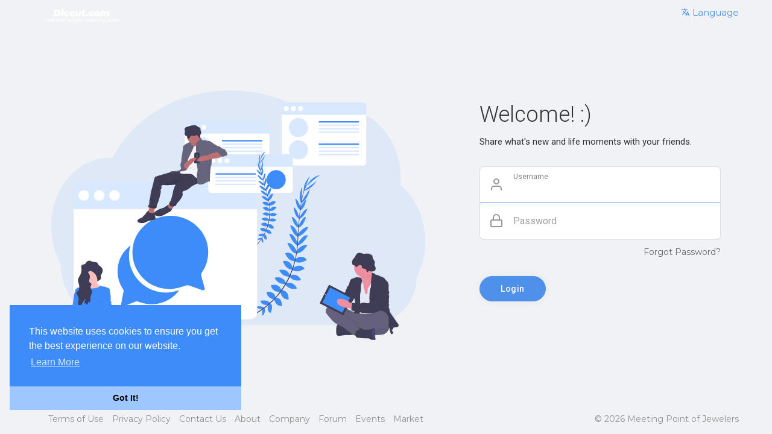

--- FILE ---
content_type: text/html; charset=utf-8
request_url: https://www.google.com/recaptcha/api2/aframe
body_size: 268
content:
<!DOCTYPE HTML><html><head><meta http-equiv="content-type" content="text/html; charset=UTF-8"></head><body><script nonce="IAt5X0bZEo3hjYYzBvyqtQ">/** Anti-fraud and anti-abuse applications only. See google.com/recaptcha */ try{var clients={'sodar':'https://pagead2.googlesyndication.com/pagead/sodar?'};window.addEventListener("message",function(a){try{if(a.source===window.parent){var b=JSON.parse(a.data);var c=clients[b['id']];if(c){var d=document.createElement('img');d.src=c+b['params']+'&rc='+(localStorage.getItem("rc::a")?sessionStorage.getItem("rc::b"):"");window.document.body.appendChild(d);sessionStorage.setItem("rc::e",parseInt(sessionStorage.getItem("rc::e")||0)+1);localStorage.setItem("rc::h",'1769046566959');}}}catch(b){}});window.parent.postMessage("_grecaptcha_ready", "*");}catch(b){}</script></body></html>

--- FILE ---
content_type: image/svg+xml
request_url: https://diccut.com/themes/sunshine/img/backgrounds/group-chat.svg
body_size: 63110
content:
<svg xmlns="http://www.w3.org/2000/svg" xmlns:xlink="http://www.w3.org/1999/xlink" width="1144" height="774.71" viewBox="0 0 1144 774.71"><defs><linearGradient id="98b21c62-7d99-43a8-afc3-391cbfa317a4" x1="158.36" y1="837.36" x2="158.36" y2="581.62" gradientUnits="userSpaceOnUse"><stop offset="0" stop-color="gray" stop-opacity="0.25"/><stop offset="0.54" stop-color="gray" stop-opacity="0.12"/><stop offset="1" stop-color="gray" stop-opacity="0.1"/></linearGradient><linearGradient id="cac3e8da-e13c-4a6e-8683-059d4d6396e6" x1="-1003.13" y1="469.49" x2="-1003.13" y2="167.61" gradientTransform="matrix(-1, 0, 0, 1, -573.82, 0)" xlink:href="#98b21c62-7d99-43a8-afc3-391cbfa317a4"/><linearGradient id="3d39174d-c81e-4005-9f1d-e2bf56b40b54" x1="980.32" y1="824.83" x2="980.32" y2="557.01" xlink:href="#98b21c62-7d99-43a8-afc3-391cbfa317a4"/></defs><path d="M1172,524c0-71.09-30.06-133.88-76-171.64q.95-10.77,1-21.85c0-115.43-79.24-209-177-209-31.18,0-60.47,9.54-85.91,26.25-69.19-53-159.52-85.08-258.34-85.08-160.79,0-299.1,84.93-360.46,206.72-3.41-.23-6.84-.36-10.3-.36-97.74,0-177,93.57-177,209,0,42.44,10.72,81.92,29.12,114.88h0c0,103.85,84.19,188,188,188H998.24a147.64,147.64,0,0,0,147.64-147.64h0C1162.44,601.48,1172,564,1172,524Z" transform="translate(-28 -62.64)" fill="#3d8cfa" opacity="0.1"/><path d="M679.52,727.27s-12.29-8.11-24.47-2.34c0,0,3.75,7.23,19.17,6.54Z" transform="translate(-28 -62.64)" fill="#3d8cfa"/><path d="M681,727.7s3.74,14.25-5.64,23.93c0,0-5.64-5.87,0-20.25Z" transform="translate(-28 -62.64)" fill="#3d8cfa"/><path d="M696.35,714s-.9-12.11-28.25-8.09c0,0-.13,7.81,9.47,11.52S691.56,718,696.35,714Z" transform="translate(-28 -62.64)" fill="#3d8cfa"/><path d="M698,714s11.56,3.72,1.25,29.36c0,0-7.63-1.7-9-11.9S693,717.67,698,714Z" transform="translate(-28 -62.64)" fill="#3d8cfa"/><path d="M713.52,696.77s1.56-19.93-26.38-17.88c0,0-2,18,21.45,22.67Z" transform="translate(-28 -62.64)" fill="#3d8cfa"/><path d="M732,674.27s-3.83-22.58-31.77-15.85c0,0-.1,19.52,27.21,21.23Z" transform="translate(-28 -62.64)" fill="#3d8cfa"/><path d="M745.48,651s-6.41-22-34.09-15.41c0,0,6.59,19.78,32.26,19.47Z" transform="translate(-28 -62.64)" fill="#3d8cfa"/><path d="M758.31,628.3s-6.28-22.84-33-16c0,0,8.91,21.69,31.23,19.86Z" transform="translate(-28 -62.64)" fill="#3d8cfa"/><path d="M766.57,606.72s-4.82-27.93-29.74-21.75c0,0,7.24,25.4,27.91,25.81Z" transform="translate(-28 -62.64)" fill="#3d8cfa"/><path d="M774.32,580.64s-5.79-28.14-31-20c0,0,9.89,26.6,29.22,23.85Z" transform="translate(-28 -62.64)" fill="#3d8cfa"/><path d="M779.12,556.38s-9.19-28.14-28.68-27.38c0,0,9.39,29.72,27,33Z" transform="translate(-28 -62.64)" fill="#3d8cfa"/><path d="M782.16,532.7s-10-33.88-25.86-31.26c0,0,6.92,25.89,25.3,36.54Z" transform="translate(-28 -62.64)" fill="#3d8cfa"/><path d="M783.89,504.42s-9.37-28.23-25-29.35c0,0,6.38,27.77,24.69,36.69Z" transform="translate(-28 -62.64)" fill="#3d8cfa"/><path d="M785.79,478.09s-11.69-28.26-22-28.9c0,0,5.08,27.83,21,33.54Z" transform="translate(-28 -62.64)" fill="#3d8cfa"/><path d="M787.09,453.57s-7.19-30.69-17.53-33.24c0,0,1.42,25.11,16.49,35.54Z" transform="translate(-28 -62.64)" fill="#3d8cfa"/><path d="M791,421.49S783.42,397,775.05,393.3c0,0,1.65,28.84,14,34.17Z" transform="translate(-28 -62.64)" fill="#3d8cfa"/><path d="M794.21,400.41l1.52-43.14s-15.62,32.56-2.67,50.75Z" transform="translate(-28 -62.64)" fill="#3d8cfa"/><path d="M806.29,357.54s11.27-31.5,14-33.25c0,0-22.09,20.43-19.94,46.72Z" transform="translate(-28 -62.64)" fill="#3d8cfa"/><path d="M714.28,696.62S734.1,694,733.51,722c0,0-17.91,2.92-23.76-20.24Z" transform="translate(-28 -62.64)" fill="#3d8cfa"/><path d="M732.93,673.52s22.9-.08,21,28.59c0,0-19.22,3.44-25.56-23.18Z" transform="translate(-28 -62.64)" fill="#3d8cfa"/><path d="M745.71,652.87s20.79-9.75,34.09,15.41c0,0-19.2,8.13-35.93-11.35Z" transform="translate(-28 -62.64)" fill="#3d8cfa"/><path d="M758.77,628.51s21.29-10.38,33.79,14.21c0,0-22.18,7.63-35.55-10.33Z" transform="translate(-28 -62.64)" fill="#3d8cfa"/><path d="M766.3,607.32s20.49-19.57,36.84.22c0,0-20.93,16.11-37.78,4.14Z" transform="translate(-28 -62.64)" fill="#3d8cfa"/><path d="M773.16,580s20.61-20,36.83.93c0,0-23.14,16.42-37.57,3.28Z" transform="translate(-28 -62.64)" fill="#3d8cfa"/><path d="M777,555.58s15.88-25,34.58-19.41c0,0-16.48,26.46-34.4,25.28Z" transform="translate(-28 -62.64)" fill="#3d8cfa"/><path d="M781.69,532.55s16-31.49,31.14-26c0,0-11.54,24.19-31.55,31.31Z" transform="translate(-28 -62.64)" fill="#3d8cfa"/><path d="M782.79,502.82s16.46-24.79,31.86-21.76c0,0-13.44,25.13-33.45,28.93Z" transform="translate(-28 -62.64)" fill="#3d8cfa"/><path d="M784.05,477.54s12.75-27.8,23.11-28.05c0,0-6.12,27.62-22.25,32.72Z" transform="translate(-28 -62.64)" fill="#3d8cfa"/><path d="M786.58,453s14.17-28.16,24.81-28.22c0,0-7.25,24.08-24.34,30.7Z" transform="translate(-28 -62.64)" fill="#3d8cfa"/><path d="M788.71,423.22s10.6-23.31,19.37-26c0,0-5.3,28.4-18.21,32.13Z" transform="translate(-28 -62.64)" fill="#3d8cfa"/><path d="M795.47,399.6l23.69-36.09s-6.07,35.6-27.15,43Z" transform="translate(-28 -62.64)" fill="#3d8cfa"/><path d="M811.73,360.44s27.53-19,28.53-22.07c0,0-14,26.62-40,31.32Z" transform="translate(-28 -62.64)" fill="#3d8cfa"/><path d="M813.38,351.9s31.61-30.39,39.68-30.36c0,0-26.07,1.2-40.44,28.74Z" transform="translate(-28 -62.64)" fill="#3d8cfa"/><path d="M789,427.73l1.16.14c5.94-46.49,14.6-74,24.38-77.37l-.38-1.1C803.8,353,795.1,380.09,789,427.73Z" transform="translate(-28 -62.64)" fill="#444053"/><path d="M780.28,538.9l1.74.15c.37-4.35.65-8.79.84-13.21,1.66-38.49,4.23-73.82,7.61-100.32l-1-1.24c-3.39,26.54-6.68,63-8.34,101.48C780.93,530.16,780.65,534.58,780.28,538.9Z" transform="translate(-28 -62.64)" fill="#444053"/><path d="M647.06,749.4c.3-.13,30.93-13.81,62.72-46.43a252.22,252.22,0,0,0,45.85-65c14.7-29.92,23.66-66.71,26.66-102.44l-1.81.86c-6.75,80.19-43.26,135-72.29,164.84-31.48,32.34-61.77,45.87-62.07,46Z" transform="translate(-28 -62.64)" fill="#444053"/><path d="M695.27,166.91v98.18c0,5.18-5,9.4-11.17,9.4H447.7c-6.17,0-11.17-4.22-11.17-9.4V166.91c0-5.19,5-10.48,11.17-10.48H684.1C690.28,156.43,695.27,161.72,695.27,166.91Z" transform="translate(-28 -62.64)" fill="#fff"/><path d="M695.27,167.59V195H436.53v-27.4a11.16,11.16,0,0,1,11.17-11.16H684.1A11.15,11.15,0,0,1,695.27,167.59Z" transform="translate(-28 -62.64)" fill="#3d8cfa" opacity="0.2"/><circle cx="422.72" cy="113.06" r="7.47" fill="#fff"/><circle cx="444.45" cy="113.06" r="7.47" fill="#fff"/><circle cx="466.18" cy="113.06" r="7.47" fill="#fff"/><circle cx="459.79" cy="171.46" r="29.2" fill="#3d8cfa" opacity="0.2"/><rect x="522.08" y="151.81" width="123.14" height="4.35" fill="#3d8cfa"/><rect x="522.08" y="162.41" width="123.14" height="4.35" fill="#3d8cfa" opacity="0.2"/><rect x="522.08" y="173" width="123.14" height="4.35" fill="#3d8cfa" opacity="0.2"/><rect x="522.08" y="183.59" width="123.14" height="4.35" fill="#3d8cfa" opacity="0.2"/><path d="M991.59,109.14V283.38c0,5.18-5,9.4-11.17,9.4H744c-6.17,0-11.17-4.22-11.17-9.4V109.14c0-5.19,5-10.48,11.17-10.48H980.42C986.59,98.66,991.59,104,991.59,109.14Z" transform="translate(-28 -62.64)" fill="#fff"/><path d="M991.59,109.83v27.39H732.84V109.83A11.17,11.17,0,0,1,744,98.66H980.42A11.17,11.17,0,0,1,991.59,109.83Z" transform="translate(-28 -62.64)" fill="#3d8cfa" opacity="0.2"/><circle cx="719.03" cy="55.29" r="7.47" fill="#fff"/><circle cx="740.76" cy="55.29" r="7.47" fill="#fff"/><circle cx="762.49" cy="55.29" r="7.47" fill="#fff"/><circle cx="756.1" cy="113.69" r="29.2" fill="#3d8cfa" opacity="0.2"/><rect x="818.39" y="94.05" width="123.14" height="4.35" fill="#3d8cfa"/><rect x="818.39" y="104.64" width="123.14" height="4.35" fill="#3d8cfa" opacity="0.2"/><rect x="818.39" y="115.23" width="123.14" height="4.35" fill="#3d8cfa" opacity="0.2"/><rect x="818.39" y="125.83" width="123.14" height="4.35" fill="#3d8cfa" opacity="0.2"/><circle cx="756.1" cy="182.01" r="29.2" fill="#3d8cfa" opacity="0.2"/><rect x="818.39" y="162.36" width="123.14" height="4.35" fill="#3d8cfa"/><rect x="818.39" y="172.96" width="123.14" height="4.35" fill="#3d8cfa" opacity="0.2"/><rect x="818.39" y="183.55" width="123.14" height="4.35" fill="#3d8cfa" opacity="0.2"/><rect x="818.39" y="194.14" width="123.14" height="4.35" fill="#3d8cfa" opacity="0.2"/><path d="M657.68,364.76V742.55c0,11.23-10.84,20.37-24.22,20.37H120.89c-13.38,0-24.22-9.14-24.22-20.37V364.76c0-11.25,10.84-22.72,24.22-22.72H633.46C646.84,342,657.68,353.51,657.68,364.76Z" transform="translate(-28 -62.64)" fill="#fff"/><path d="M657.68,366.26v59.38h-561V366.26A24.21,24.21,0,0,1,120.89,342H633.46A24.21,24.21,0,0,1,657.68,366.26Z" transform="translate(-28 -62.64)" fill="#3d8cfa" opacity="0.2"/><circle cx="99.44" cy="321.2" r="16.19" fill="#fff"/><circle cx="146.56" cy="321.2" r="16.19" fill="#fff"/><circle cx="193.67" cy="321.2" r="16.19" fill="#fff"/><path d="M486.24,628a16.15,16.15,0,0,1,2.2-8.13,23.43,23.43,0,0,1,1.4-2.07,108,108,0,0,0,18.41-60.22c.2-61.49-51.69-111.38-115.84-111.38-56,0-102.64,38.08-113.58,88.63a107.28,107.28,0,0,0-2.47,22.81c0,61.56,49.89,112.78,114.05,112.78,10.2,0,23.94-3.07,31.47-5.13s15-4.81,16.94-5.54a17.75,17.75,0,0,1,6.21-1.13,17.27,17.27,0,0,1,6.73,1.33l37.82,13.41a9.09,9.09,0,0,0,2.6.66,5.3,5.3,0,0,0,5.33-5.33,8.59,8.59,0,0,0-.33-1.8Z" transform="translate(-28 -62.64)" fill="#3d8cfa"/><path d="M411.21,676c-2.4.66-5.47,1.4-8.8,2.13-7,1.47-15.94,3-22.68,3-64.15,0-114-51.22-114-112.78a126.93,126.93,0,0,1,1-14.27c.4-2.87.87-5.73,1.53-8.53.67-3,1.47-6,2.34-8.94l-5.34,4.73A99.28,99.28,0,0,0,230.81,616a98.16,98.16,0,0,0,16.54,54.69c1.53,2.34,2.4,4.14,2.13,5.34s-7.93,41.35-7.93,41.35a5.34,5.34,0,0,0,1.8,5.13,5.43,5.43,0,0,0,3.4,1.2,4.7,4.7,0,0,0,1.93-.4l37.42-14.74a10.42,10.42,0,0,1,8,.14,112.36,112.36,0,0,0,40.48,8,104.76,104.76,0,0,0,80.1-36.75s2.14-2.93,4.6-6.4c-2.46.87-5.27,1.73-8.07,2.47Z" transform="translate(-28 -62.64)" fill="#3d8cfa"/><path d="M232.78,762.23S217.13,766,210.93,773.1a21.25,21.25,0,0,1-8.34,5.3V767.68c3.58-6,7.2-12.7,7.2-12.7.16-.33,1.46-4.94,1.46-4.94,2.94-2.31-.16-10.38-.16-10.38s1.79-5.11.82-6.1-.17-3.62.65-4.77a6,6,0,0,0,.65-3.63c0-1-1.3-2.47-3.42-3.29s.16-2.14,1.46-2.47,1.63-3.46.17-5.11.16-2.63,1-4.45-2.6-1.48-2.6-1.48V691.73h0s-1-5.44-2-15-4.73-10.54-4.73-10.54a42.37,42.37,0,0,1-5.87-2.31,40.63,40.63,0,0,0-6.2-2.3,31.66,31.66,0,0,1-8-1.11,24.65,24.65,0,0,0-5.46-1.18L177,659a21.4,21.4,0,0,1-9.9-10.49c-.1-.22-.19-.45-.28-.67a23.94,23.94,0,0,0,2.61-3.46v0c0,.17,0,.34,0,.51v.21c0,.41,0,.81,0,1.22h0v0c2.61-4.6,10.15-5.65,10.87-10.89a5.81,5.81,0,0,0,.05-.72v0c0-.18,0-.36,0-.53-.1-1.47-.6-2.93-.7-4.41a9,9,0,0,1,0-1.27v0c.33-4.07,3.41-7.61,4.81-11.57a14.46,14.46,0,0,0,.74-3.3v0c0-.34.06-.68.07-1a2.09,2.09,0,0,1,0-.25c0-.24,0-.48,0-.71a15.44,15.44,0,0,0-5.09-11.14c-2.6-2.26-6-3.68-7.84-6.63-.84-1.37-1.25-3-2.17-4.32-1.72-2.49-4.89-3.51-7.88-3.87s-6.08-.24-8.95-1.19c-2-.66-3.88-1.84-5.93-2.44a11.34,11.34,0,0,0-12.19,4.4c-1.08,1.58-1.79,3.47-3.25,4.7-3,2.52-8.06,1.43-10.68,4.34-1.44,1.6-1.6,3.78-1.43,6v.08c0,.17,0,.35,0,.52s0,.16,0,.24l0,.26c.09.8.21,1.59.31,2.36,0,.12,0,.24,0,.35s.06.48.08.72,0,.35,0,.52,0,.43,0,.65,0,.34,0,.51a35,35,0,0,1-3.74,17.56c-2.46,4.85-6.13,9.31-6.77,14.72a14.9,14.9,0,0,0-.07,2.67c0,.1,0,.21,0,.31s0,.32,0,.48l.06.55c0,.11,0,.21,0,.32s.07.48.11.73l0,.15c.65,3.69,2.12,7.33,2.9,11a30.61,30.61,0,0,1,.58,4.16v0c0,.45,0,.89.06,1.34s0,1.21,0,1.81a30.19,30.19,0,0,1-3.81,1.17c-2.28.33-9,6.26-8.48,7.74s-3,11.88-3.09,12.18h0l-5.5,37.89s-2.91,2.8-2,4.61-.17,4.94-.17,4.94-4.91,2.14-3.82,3.46.59,3.79-.16,5.44-2,4.61,0,5.1.34,6.92.34,6.92,6.88-.79,6.38,3.3c-.16,1.3,4.81,4.88,6.89,6.31v19.68a59.65,59.65,0,0,1-8.16-2.77c-4.24-2-28.05-5.76-33.27,5.6s7.18,26.52,10.28,28.17a21.3,21.3,0,0,1,3.58,3.46c.66,1.15,4.41,1.48,4.41,1.48s3.91,1.82,4.89,2.8c.72.73,6.68,2.63,13.76,4.1h0s-5.7,13.14,3.61,12.06,13.85-5.67,20.42-5.67c2.62,0,7.49-.36,12.4-.8a31.72,31.72,0,0,1,3.65.86,47.24,47.24,0,0,0,8.48,1.81s7.34,4,11.25,3a2.57,2.57,0,0,0,.89-.47l.09,0a5.27,5.27,0,0,0,2.36-2c4.9.5,10.48,1.21,12.58,2,4.06,1.57,33.07-.6,33.07-.6s18.75.37,24.12,2,3.46-16.58-6.45-18.63a39.9,39.9,0,0,0-8.06-.71,18.59,18.59,0,0,0,1.87-2.28c3.57-.33,5.92-.53,5.92-.53s9.46-4.61,14.84-7.41a34,34,0,0,0,9.14-7.25s4.73-3,6.68-4.11,2.94-5,2.94-5C270.46,757.78,232.78,762.23,232.78,762.23Zm-42.47-42.16v-1.66C190.83,718.79,190.76,719.38,190.31,720.07Zm.15,11.65c.4.52.78,1,1.06,1.35,1,1.35-.86,2-.72,4.28,0,.51.08,1.21.12,2h0C190.72,736.1,190.56,733.4,190.46,731.72Z" transform="translate(-28 -62.64)" fill="url(#98b21c62-7d99-43a8-afc3-391cbfa317a4)"/><path d="M105.56,783.71s-9.14-2.12-13.38-4.08-28.05-5.71-33.27,5.55,7.18,26.26,10.28,27.89,33.27-20.72,33.27-20.72l23.81,10,4.57-15.58Z" transform="translate(-28 -62.64)" fill="#65617d"/><rect x="87.63" y="724.16" width="103.62" height="36.05" rx="16.59" ry="16.59" fill="#65617d"/><path d="M219.25,804.83a18,18,0,0,1-18,18H133.65a18,18,0,0,1,0-36.05h67.57a18,18,0,0,1,18,18Z" transform="translate(-28 -62.64)" opacity="0.1"/><path d="M162.83,805.88s-10.39,2.67-18.87,2.55-48.14,16.36-48.14,16.36-5.7,13,3.61,11.94,13.85-5.61,20.42-5.61,27.22-2.27,27.22-2.27L167,814.16Z" transform="translate(-28 -62.64)" fill="#fbbebe"/><path d="M169.33,683.07l-18.63,3.68-1.21.24s-14.74-3.92-15.23-4.25-13.86-18.35-13.86-18.35,6.76.08,12.08-3a6.42,6.42,0,0,0,.56-.34,11.75,11.75,0,0,0,5-6.15c.09-.27.18-.55.26-.84a16.64,16.64,0,0,0-.16-8c-1.8-7.6,2.37-9.69,7.94-9.51,8,.26,19,5.28,19,5.28a22.24,22.24,0,0,0,1.72,7.43c.09.23.19.45.28.67a21.27,21.27,0,0,0,9.9,10.38l.59.29a19.83,19.83,0,0,0,1.87.8C193.64,666.76,169.33,683.07,169.33,683.07Z" transform="translate(-28 -62.64)" fill="#fbbebe"/><path d="M167.09,649.91a23.49,23.49,0,0,1-29,5,15.8,15.8,0,0,0,.1-8.87c-4.4-18.59,26.91-4.23,26.91-4.23A22.71,22.71,0,0,0,167.09,649.91Z" transform="translate(-28 -62.64)" opacity="0.1"/><path d="M173,633.39a23.49,23.49,0,0,1-22.06,23.44c-.47,0-.95,0-1.42,0A23.49,23.49,0,1,1,173,633.39Z" transform="translate(-28 -62.64)" fill="#fbbebe"/><path d="M169.33,683.07l-18.63,3.68-1.21.24s-14.74-3.92-15.23-4.25-13.86-18.35-13.86-18.35,6.76.08,12.08-3a6.42,6.42,0,0,0,.56-.34,21.9,21.9,0,0,0,15.9,7,22.94,22.94,0,0,0,3.32-.27c2.62-.4,5.26-.66,7.9-.93,5.05-.53,12.78-2.06,16.83-6.53l.59.29a19.83,19.83,0,0,0,1.87.8C193.64,666.76,169.33,683.07,169.33,683.07Z" transform="translate(-28 -62.64)" opacity="0.1"/><path d="M190.38,730.7c.16,3.59,2.77,44,2.77,44H111.76l.55-25.47.44-20.37.15-6.68.65-23.16L111.2,697l-12.82-11.3h0c.1-.31,3.57-10.62,3.09-12.07s6.2-7.34,8.48-7.66a30.21,30.21,0,0,0,3.83-1.17c3.85-1.35,9-3.34,9.55-3,.8.43,8.8-.31,9.14-.35h0A21.8,21.8,0,0,0,148.94,669a21.56,21.56,0,0,0,3.32-.26c2.62-.4,5.26-.66,7.9-.93,5.3-.56,13.55-2.22,17.42-7.22a24.88,24.88,0,0,1,5.46,1.17,31.93,31.93,0,0,0,8,1.1,40.7,40.7,0,0,1,6.2,2.28,43.13,43.13,0,0,0,5.87,2.28s3.75,1,4.73,10.44,2,14.85,2,14.85l-19.41,16.8S190.21,727.11,190.38,730.7Z" transform="translate(-28 -62.64)" fill="#3d8cfa"/><polygon points="70.38 696.27 73.23 700.84 83.92 704.61 91.26 691.22 84.49 686.65 73.64 682.41 67.45 686 70.38 696.27" fill="#fbbebe"/><path d="M189.56,781.43s15.17-1.15,21.37-8.16,21.85-10.76,21.85-10.76,37.68-4.41,22.84,28.87c0,0-1,3.75-2.94,4.89s-6.68,4.08-6.68,4.08l-57.9-5.06Z" transform="translate(-28 -62.64)" fill="#65617d"/><path d="M219.25,804.83a18,18,0,0,1-3,10c-9.74.87-31.31,2.9-35.82,4.15-5.55,1.54-16.77-1.14-18-1.44l-.11,0s-2.16-6.56-3.19-10.76c-.47-1.9-.7-3.32-.4-3.43,1-.32,10-2.77,9.79-1.39s26.91-10.52,26.91-10.52l.83,10.44C199,805,219.25,800.3,219.25,804.83Z" transform="translate(-28 -62.64)" opacity="0.1"/><path d="M247.14,796.11,246,800.35a33.9,33.9,0,0,1-9.14,7.17c-5.38,2.78-14.84,7.34-14.84,7.34s-34.74,2.94-40.62,4.57S163.3,818,163.3,818s-4.57-13.86-3.59-14.19,9.95-2.77,9.79-1.38,26.91-10.52,26.91-10.52Z" transform="translate(-28 -62.64)" fill="#65617d"/><path d="M150.41,832.67s17.08,1.2,21.14,2.75,33.07-.6,33.07-.6,18.75.37,24.12,2,3.46-16.42-6.45-18.45-23.88,1-23.88,1L180.74,817c-1.91-.24-14.5.12-14.5.12Z" transform="translate(-28 -62.64)" fill="#fbbebe"/><path d="M83.31,787.66s22.57,2,28.77,5.73Z" transform="translate(-28 -62.64)" opacity="0.1"/><path d="M224.08,772.85s-17.67,4.3-24.59,10.63Z" transform="translate(-28 -62.64)" opacity="0.1"/><path d="M84.62,782.52c.36.12,10.39,1.44,10.15,2.39S84.62,782.52,84.62,782.52Z" transform="translate(-28 -62.64)" opacity="0.1"/><path d="M68.86,807.69l1.3,4.89s2.94,2.28,3.59,3.43,4.41,1.46,4.41,1.46,3.91,1.8,4.89,2.78,11.58,4.07,21.53,5.38,28.38,3.75,32.3,5a46.76,46.76,0,0,0,8.48,1.8s7.34,3.91,11.25,2.93,10.6-18.75,10.6-18.75-25.77-6-26.58-8S115,797.58,115,797.58l-14.68.35Z" transform="translate(-28 -62.64)" opacity="0.1"/><path d="M67.88,808.18l1.31,4.89a21.06,21.06,0,0,1,3.58,3.42c.66,1.15,4.41,1.47,4.41,1.47s3.91,1.8,4.89,2.78,11.58,4.07,21.53,5.38,28.38,3.75,32.3,5a46.76,46.76,0,0,0,8.48,1.8s7.34,3.91,11.25,2.93,10.61-18.75,10.61-18.75-25.78-6-26.59-8-37.19-16.8-37.19-16.8L91,789.74Z" transform="translate(-28 -62.64)" fill="#65617d"/><path d="M101.23,684.05l-2.85,1.63-5.5,37.52s-2.91,2.77-2,4.56-.17,4.9-.17,4.9-4.91,2.12-3.82,3.42.59,3.75-.16,5.38-2,4.57,0,5.06.34,6.85.34,6.85,6.88-.78,6.38,3.26c-.21,1.63,7.78,6.85,7.78,6.85S92.15,747,112.49,749.29l1.75-9.28s1.75-5.23,0-6.86.4-9.38.4-9.38l.38-33.68Z" transform="translate(-28 -62.64)" fill="#3d8cfa"/><path d="M96.8,732.5c.36.59,11.34,1.81,12.06,3.77S96.8,732.5,96.8,732.5Z" transform="translate(-28 -62.64)" opacity="0.1"/><path d="M93.34,741.81s1.49-4.66,5-3.82S93.34,741.81,93.34,741.81Z" transform="translate(-28 -62.64)" opacity="0.1"/><path d="M91.43,748.61s2.63-6.2,6.21-5.73S91.43,748.61,91.43,748.61Z" transform="translate(-28 -62.64)" opacity="0.1"/><path d="M210.93,748.48l-1.14,6.85S198,776.86,195.92,777.19s-13.7-14.36-13.7-14.36l-3.1-14.35,12.2-2.31,5.42-5.36S210.44,742.12,210.93,748.48Z" transform="translate(-28 -62.64)" fill="#fbbebe"/><path d="M205.38,689.6l4.41,3.1v16.47s3.42-.33,2.6,1.47-2.44,2.77-1,4.4,1.14,4.73-.17,5.06-3.59,1.63-1.46,2.44,3.42,2.29,3.42,3.27a5.88,5.88,0,0,1-.65,3.58c-.82,1.15-1.63,3.76-.65,4.73s-.82,6-.82,6,3.1,8,.16,10.28c0,0-1.3,4.56-1.46,4.89,0,0,2.05-15.88-18.47-9.16l-.52-8.3c-.14-2.24,1.77-2.9.72-4.23s-3.7-4.41-2.45-5.22.82-2.29.33-3.43-2.22-1.14-.66-2.53,2.49-2.69,1.57-3.34-2.51-2.78-1.24-3.75,1.31-15.17,1.31-15.17S195.59,679.32,205.38,689.6Z" transform="translate(-28 -62.64)" fill="#3d8cfa"/><path d="M203.31,717.66s6.27-1.7,6.48,0S203.31,717.66,203.31,717.66Z" transform="translate(-28 -62.64)" opacity="0.1"/><path d="M196.26,722.35s8.6-2.15,9.67-.48S196.26,722.35,196.26,722.35Z" transform="translate(-28 -62.64)" opacity="0.1"/><path d="M194.35,726.88s12.9-1.79,13.73.84S194.35,726.88,194.35,726.88Z" transform="translate(-28 -62.64)" opacity="0.1"/><path d="M196.26,732.5c.48.11,12.42,1,12.66,3.22S196.26,732.5,196.26,732.5Z" transform="translate(-28 -62.64)" opacity="0.1"/><rect x="72.34" y="677.2" width="102.25" height="58.08" rx="10.47" ry="10.47" fill="#3f3d56"/><circle cx="123.47" cy="706.24" r="3.77" fill="#e7effd"/><path d="M117.47,704.25s9.8,7.49,17.37,1.78C134.84,706,122,707.2,117.47,704.25Z" transform="translate(-28 -62.64)" opacity="0.1"/><path d="M167.09,706.27s9.8,7.49,17.38,1.78C184.47,708.05,171.66,709.21,167.09,706.27Z" transform="translate(-28 -62.64)" opacity="0.1"/><path d="M173,633.39a23.42,23.42,0,0,1-3.55,12.43,35.86,35.86,0,0,0-5.3-18.55c-3.26-5-13.16-13.78-20-11.33a4.86,4.86,0,0,0-3,3.2c-.67,2.56,1.31,3.63,2.57,5.67a17.39,17.39,0,0,1,2.38,11.72,14.58,14.58,0,0,1-.35,1.62c-1.07,4-3.52,8.63-1,11.93,1.77,2.3,5.56,3.09,6.08,5.95a3.62,3.62,0,0,1,0,.8c-.12,1.92-1.76,3.62-2.47,5.5-.85,2.23-.37,4.43.5,6.66,1.13,2.92,2.94,5.86,3.38,8.93s-.51,5.93-1.62,8.83a39.26,39.26,0,0,0-2.7,8.3c-.78,5.42,1.2,11.69-2.21,16a2.34,2.34,0,0,1-1.49,1c-2.19.23-1.81-3.69-3.57-5,.18,2.29.36,4.67-.47,6.81s-3,3.94-5.25,3.59c-.26-1.71-.52-3.42-.77-5.13a14.93,14.93,0,0,1-5.44,3.4,39.72,39.72,0,0,1,5.67-15.35c-5.74,2.77-9.09,8.75-12.08,14.38-1.87,3.52-3.79,7.37-3.14,11.3.26,1.6,1,3.12,1.1,4.73s-.43,3.5-1.93,4.11a3.51,3.51,0,0,1-3.79-1.17l-.16-.2-.26-.36a5.93,5.93,0,0,1-.43-.78,14.68,14.68,0,0,1-.92-3l-.11-.44c-1.51-6.67-2.88-13.54-1.77-20.29.41-2.48,1.16-4.94,1.07-7.46a13.7,13.7,0,0,0-.85-4.17c-1.33-3.73-3.9-7.16-5.36-10.91a.32.32,0,0,1,0-.09c-.77-2-1.15-4.47.27-6.07a12.16,12.16,0,0,1,2.72-1.84c2.84-1.85,4.12-5.36,4.63-8.71a29.35,29.35,0,0,0,.36-4.58c3.85-1.35,9-3.34,9.55-3,.8.43,8.8-.31,9.14-.35a11.92,11.92,0,0,0,5.6-6.49c.09-.27.18-.55.26-.84A23.49,23.49,0,1,1,173,633.39Z" transform="translate(-28 -62.64)" opacity="0.1"/><path d="M145.77,637.17c-1.07,4-3.52,8.63-1,11.93,1.77,2.3,5.56,3.09,6.08,5.95.4,2.26-1.61,4.16-2.42,6.31-1.94,5.12,3.11,10.16,3.87,15.58.84,5.89-3.45,11.25-4.31,17.13-.78,5.42,1.2,11.69-2.21,16a2.39,2.39,0,0,1-1.49,1c-2.19.23-1.82-3.7-3.57-5,.19,2.28.36,4.66-.47,6.8s-3,3.95-5.25,3.59l-.77-5.13a14.93,14.93,0,0,1-5.44,3.4,39.77,39.77,0,0,1,5.67-15.35c-5.74,2.77-9.09,8.75-12.08,14.38-1.87,3.52-3.79,7.37-3.14,11.29.26,1.61,1,3.13,1.1,4.74s-.43,3.5-1.93,4.11a3.57,3.57,0,0,1-4-1.36,10.26,10.26,0,0,1-1.61-4.15c-1.56-6.8-3-13.83-1.88-20.73.41-2.48,1.16-4.94,1.07-7.46-.2-5.51-4.26-10-6.25-15.16-.77-2-1.14-4.48.28-6.08a12.33,12.33,0,0,1,2.73-1.84c2.83-1.85,4.11-5.36,4.63-8.71a30.21,30.21,0,0,0-.31-10.89c-1.15-5.37-3.77-10.6-3.12-16s4.31-9.77,6.77-14.57a34.43,34.43,0,0,0,3.5-20.15c-.43-3.21-1.17-6.94,1-9.34,2.62-2.88,7.69-1.8,10.68-4.3,1.46-1.22,2.17-3.09,3.25-4.66a11.41,11.41,0,0,1,12.19-4.35c2.05.59,3.9,1.76,5.93,2.42,2.87.93,5.95.81,8.95,1.17s6.16,1.37,7.88,3.84c.92,1.31,1.33,2.92,2.17,4.28,1.8,2.92,5.24,4.32,7.84,6.56a15.23,15.23,0,0,1,4.28,16.25c-1.55,4.33-5.14,8.15-4.84,12.73.13,1.89.93,3.73.67,5.6-.72,5.2-8.26,6.23-10.87,10.79.21-7.47-1.22-15.16-5.3-21.41-3.26-5-13.16-13.78-20-11.34a4.86,4.86,0,0,0-3,3.2c-.67,2.56,1.3,3.63,2.57,5.67A17.26,17.26,0,0,1,145.77,637.17Z" transform="translate(-28 -62.64)" fill="#3f3d56"/><g opacity="0.2"><path d="M113.78,663a30.34,30.34,0,0,0-.65-7c-1-4.56-3-9-3.2-13.61-.26,5.1,2.12,10,3.2,15.08A30,30,0,0,1,113.78,663Z" transform="translate(-28 -62.64)"/><path d="M133.22,700.07c.4-.73.81-1.45,1.25-2.15-5.74,2.76-9.09,8.75-12.08,14.38-1.73,3.25-3.5,6.79-3.24,10.42.22-3.11,1.75-6.14,3.24-9C125.16,708.56,128.23,703.05,133.22,700.07Z" transform="translate(-28 -62.64)"/><path d="M120.33,729.57a3.49,3.49,0,0,1-1.91,2.87,3.58,3.58,0,0,1-4-1.37,10.42,10.42,0,0,1-1.61-4.14,74.13,74.13,0,0,1-2.27-14.81c-.11,5.44,1,10.93,2.27,16.28a10.42,10.42,0,0,0,1.61,4.14,3.56,3.56,0,0,0,4,1.36c1.5-.61,2.09-2.49,1.94-4.11Z" transform="translate(-28 -62.64)"/><path d="M146.3,632.27a15.75,15.75,0,0,1-.53,3.47c-.79,3-2.34,6.28-2.06,9.13.22-2.48,1.4-5.18,2.06-7.67A16.37,16.37,0,0,0,146.3,632.27Z" transform="translate(-28 -62.64)"/><path d="M120.56,610.49a33.45,33.45,0,0,0-.28-5.2c-.17-1.27-.38-2.62-.45-3.94a29.86,29.86,0,0,0,.45,5.41A33.25,33.25,0,0,1,120.56,610.49Z" transform="translate(-28 -62.64)"/><path d="M150.86,655.08l0-.11c-.35,1.7-1.75,3.25-2.39,4.95a6.92,6.92,0,0,0-.4,3.19,6.31,6.31,0,0,1,.4-1.72C149.25,659.24,151.26,657.34,150.86,655.08Z" transform="translate(-28 -62.64)"/><path d="M112.05,698.73c-.2-5.51-4.26-10-6.24-15.16a9.75,9.75,0,0,1-.64-2.51,8.35,8.35,0,0,0,.64,4c2,5.05,5.9,9.5,6.22,14.89C112.05,699.53,112.06,699.13,112.05,698.73Z" transform="translate(-28 -62.64)"/><path d="M164.13,624.86c-3.26-5-13.17-13.78-20-11.34a4.82,4.82,0,0,0-3,3.2,3.51,3.51,0,0,0-.06,1.72,1.83,1.83,0,0,1,.06-.25,4.82,4.82,0,0,1,3-3.2c6.81-2.44,16.72,6.33,20,11.34,3.69,5.66,5.2,12.51,5.3,19.29C169.54,638.36,168.08,630.94,164.13,624.86Z" transform="translate(-28 -62.64)"/><path d="M180.29,635.48c-.71,5.19-8.23,6.23-10.85,10.76,0,.5,0,1,0,1.5,2.61-4.55,10.15-5.59,10.87-10.79a6.61,6.61,0,0,0,0-1.54S180.3,635.46,180.29,635.48Z" transform="translate(-28 -62.64)"/><path d="M184.46,617.16c-1.55,4.32-5.14,8.14-4.84,12.73l0,.2c.33-4,3.41-7.55,4.81-11.47a14.12,14.12,0,0,0,.8-5.58A13.87,13.87,0,0,1,184.46,617.16Z" transform="translate(-28 -62.64)"/><path d="M145.79,708.61a2.37,2.37,0,0,1-1.49,1c-2.19.23-1.81-3.7-3.57-5,0,.52.08,1,.11,1.57,1.62,1.41,1.33,5.14,3.46,4.92a2.37,2.37,0,0,0,1.49-1c2-2.45,2.14-5.54,2.09-8.75C147.83,704,147.44,706.54,145.79,708.61Z" transform="translate(-28 -62.64)"/><path d="M140.26,711.4c-.82,2.14-3,4-5.24,3.59l-.78-5.13a14.89,14.89,0,0,1-5.16,3.3c-.1.52-.2,1.05-.28,1.57a14.93,14.93,0,0,0,5.44-3.4l.78,5.13c2.26.36,4.42-1.45,5.24-3.59a11.52,11.52,0,0,0,.61-4.64A9.75,9.75,0,0,1,140.26,711.4Z" transform="translate(-28 -62.64)"/><path d="M148,692.64a25.83,25.83,0,0,0-.2,4.15,19.65,19.65,0,0,1,.2-2.68c.81-5.61,4.74-10.75,4.39-16.31C152.08,682.81,148.75,687.53,148,692.64Z" transform="translate(-28 -62.64)"/></g><path d="M767,268.49v98.18c0,5.18-5,9.4-11.17,9.4H519.42c-6.17,0-11.17-4.22-11.17-9.4V268.49c0-5.2,5-10.49,11.17-10.49H755.83C762,258,767,263.29,767,268.49Z" transform="translate(-28 -62.64)" fill="#fff"/><path d="M767,269.17v27.39H508.25V269.17A11.17,11.17,0,0,1,519.42,258H755.83A11.17,11.17,0,0,1,767,269.17Z" transform="translate(-28 -62.64)" fill="#3d8cfa" opacity="0.2"/><circle cx="494.44" cy="214.64" r="7.47" fill="#fff"/><circle cx="516.17" cy="214.64" r="7.47" fill="#fff"/><circle cx="537.9" cy="214.64" r="7.47" fill="#fff"/><circle cx="688.04" cy="273.04" r="29.2" fill="#3d8cfa"/><rect x="530.6" y="316.04" width="123.14" height="4.35" transform="translate(1156.35 573.77) rotate(-180)" fill="#3d8cfa"/><rect x="530.6" y="326.63" width="123.14" height="4.35" transform="translate(1156.35 594.96) rotate(-180)" fill="#3d8cfa" opacity="0.2"/><rect x="530.6" y="337.22" width="123.14" height="4.35" transform="translate(1156.35 616.15) rotate(-180)" fill="#3d8cfa" opacity="0.2"/><rect x="530.6" y="347.82" width="123.14" height="4.35" transform="translate(1156.35 637.33) rotate(-180)" fill="#3d8cfa" opacity="0.2"/><path d="M291.73,466.55c6.89,4.62,17.34,2.42,17.34,2.42s15.77-7.47,20.44-7.47,16-4.62,16-4.62l-.38-3.11L344,444.39c7.19,5.6,15.17,3.67,19.1,3.26,4.22-.44,26.78-13.85,28.94-14.73a5.67,5.67,0,0,0,2-2h0a50.54,50.54,0,0,0,3.81-7h0c1.42-1.24,2.45-2.24,2.37-2.46a16.29,16.29,0,0,1,1.39-3.69,18.11,18.11,0,0,0,6.84-2.46,6,6,0,0,0,2.22-4.84s22-22.2,19.11-31.43,7.11-9.45,7.11-9.45,15.34-6.59,17.47-10.55c1.32-2.43,12.82-7.77,21.47-11.53l1.07-.46c3.36,7.37,20.42,1.7,23.78-1.42,3.55-3.29,14-4.83,14-4.83s.44-43.08,3.78-48.58c1.58-2.6,2-11.11,1.92-19.32,0-.3,0-.59,0-.88,4.67-.91,15.78-3,20.94-3.53,3.27-.33,6.67-2.37,9.29-4.35l.3.39a6.45,6.45,0,0,0,2.85.47,4.45,4.45,0,0,0,2.49-.47c2-1.1,9.33-3.3,12-4.4s-.45-9-2.45-10.55-3.33-3.51-2.22-4.39-2.67-3.08-4.89-3.52-8.89-3.52-8.89-3.52-2.44-5.05-6.44-5.05-9.34-4-9.34-4c-.22-1.76-4.44-2-4.44-2s-16-12.3-18.67-10.77-10-2.41-10-2.41-9,1-11.11-.65h0a2.53,2.53,0,0,0-.54-1.49c-.48-1.49-2.8-3.53-5-5.23a20.65,20.65,0,0,0,.25-3.17c0-.46,0-.93-.05-1.38a1.79,1.79,0,0,0,0-.23c.11-1,.21-2.06.32-3.09a6.34,6.34,0,0,1,.77-2.91c.38-.58.93-1,1.35-1.59a3.62,3.62,0,0,0,.27-.41l.07-.12c.06-.11.11-.22.16-.33a.54.54,0,0,0,.05-.11,4.63,4.63,0,0,0,.29-.94s0,0,0-.08.05-.29.06-.44v-.06a9.38,9.38,0,0,0-.5-3.77c-.67-2.08-1.71-4.08-1.82-6.25a20.28,20.28,0,0,0-.11-3.22c-.54-2.4-3-3.93-5.39-4.93-3.28-1.38-4.94-2.88-7.58-4.93-2.24-1.74-5.94-.86-8.77-.68-6.44.41-12.81,2.35-18.87,4.36a18.74,18.74,0,0,0-6.6,3.27,7.29,7.29,0,0,0-2.41,4.08h0a5.19,5.19,0,0,0-.08,1.11s0,.07,0,.1,0,.28.05.42a.59.59,0,0,0,0,.14,4.7,4.7,0,0,0,.12.51h0c.25.81.73,1.54,1,2.35a5.44,5.44,0,0,1,.15.54l0,.06.09.53h0c.24,2-.5,4.08-.82,6.12a8.46,8.46,0,0,0-.1.88h0a10.63,10.63,0,0,0,.3,3.51v0c0,.14.09.27.13.41l.06.18c0,.12.09.23.13.35a2.29,2.29,0,0,1,.1.23c0,.1.09.2.14.3s.09.17.13.25.1.18.16.27l.16.26.16.24.2.25c.06.07.11.15.18.22l.23.24.18.19.28.23.19.16.34.23.17.11a4.25,4.25,0,0,0,.56.29c1.28.59,2.88.79,3.66,1.91a2.71,2.71,0,0,1,.37.88v.42a17.69,17.69,0,0,0,.11,1.93,9.05,9.05,0,0,0,.05,1,3.23,3.23,0,0,0,.22.75,20,20,0,0,0,6.74,11.32c.07.34.14.74.23,1.19a22.14,22.14,0,0,1-6.47,3.38C439.52,224.83,432,232,432,232s-3.75,27-4.65,30.33-1.57,16.05-1.57,16.05-.89,5.27-2.22,7.91c-.94,1.86-.77,9.85,1.86,14.7a12.18,12.18,0,0,1-1.64,2.66c-5.33,6.16-21.33,5.94-26.67,5.94-4.91,0-6.43,3-6.63,3.45-9.77,2.77-41.4,11.8-45.15,13.44-4.44,1.94-6.89,21.13-6.89,21.13s-9.33,31.87-8.89,36.07-3.11,15.8-3.11,15.8,0,13.15-1.51,14.05l-.05,0c-1.55.66-1.33,7-1.33,7s1.14.34,2.93.79c-.47,3.22-2.22,7.73-3.6,10.93-.69-.88-1.37-1.25-1.77-.22-1.11,2.79-17.78,22.57-22,22.57-2,0-5.33,1.65-7.52,3.88C289.14,461,288.13,464.14,291.73,466.55ZM368.18,352c18.89,1.76,39.12-1.34,39.12-1.34s-1.56,5.51-2.89,7.71-5.12,14.73-5.12,17.37-6,25.27-7.77,26.37a6.59,6.59,0,0,0-1.94,2.8,26.36,26.36,0,0,0-1.17,3.36,13.52,13.52,0,0,0,.15,1.62c-1.33,1.22-2.73,2.5-4,3.63h0S376.63,418,374,420.4s-15.11,5.38-15.11,5.38a76.79,76.79,0,0,0-9,4.56c-3.85,2.33-7.71,5.28-8.72,8.19.44-4.91,1.15-10.82,1.62-14.59.25,0,.48,0,.71,0,6.23-.38,5.3-6.33,5-7.8a2.82,2.82,0,0,0-.08-.33c4.45-4.84,14.45-40.88,13.11-44.84s1.12-7.47,1.64-7.47,1.25-4.4.14-6.82S368.18,352,368.18,352Zm152.76-97-1.18.29c0-.16,0-.25,0-.25S520.19,255.11,520.94,255.07Zm-64.57-33.16c-.18.22-.36.43-.55.64l-.23.24v-1.22Zm-22.26,42.64.08,1.24s-.12.75-.35,2Zm102.13-12.28-3.88.66c.55-.2,1.09-.43,1.62-.68a3.68,3.68,0,0,1,1.23-.33,6.61,6.61,0,0,1,1.45.31A2,2,0,0,0,536.24,252.27Z" transform="translate(-28 -62.64)" fill="url(#cac3e8da-e13c-4a6e-8683-059d4d6396e6)"/><path d="M405.08,411s-4.46,9.24-4.24,9.89-9.6,8.51-9.6,8.51l-10.69-7.64,1.09-5.23s12-10.81,12.87-12.06S405.08,411,405.08,411Z" transform="translate(-28 -62.64)" fill="#be6f72"/><path d="M344.12,442.23c7.42,7.2,16.15,5,20.29,4.58s26.28-13.74,28.41-14.62a5.66,5.66,0,0,0,1.94-2h0a49.93,49.93,0,0,0,3.75-6.92c-.15,0-7.4,2.11-9.23,0,0,0-3.06-3.75-3.71-3.75s-.05-6.57-.05-6.57-7.8,4.39-10.42,6.79-14.83,5.34-14.83,5.34a74.93,74.93,0,0,0-8.78,4.53C345.7,433.16,339.91,438.14,344.12,442.23Z" transform="translate(-28 -62.64)" fill="#3f3d56"/><path d="M344.12,442.23c7.42,7.2,16.15,5,20.29,4.58s26.28-13.74,28.41-14.62a5.66,5.66,0,0,0,1.94-2c-2.58-1.54-19.44,9.18-24.16,11.14s-16.66.88-23.42-2c-3.38-1.41,0-5.76,4.31-9.76C345.7,433.16,339.91,438.14,344.12,442.23Z" transform="translate(-28 -62.64)" opacity="0.1"/><path d="M345,419.54s-3.11,23.34-2.32,26.4-19.5-10.47-19.5-10.47,7.1-14.63,5-18S345,419.54,345,419.54Z" transform="translate(-28 -62.64)" fill="#be6f72"/><path d="M325.58,420s12.65,3.71,19.63,3.27c6.12-.38,5.2-6.28,4.88-7.74a2.82,2.82,0,0,0-.08-.33c4.37-4.8,14.18-40.57,12.87-44.5s1.09-7.41,1.61-7.41,1.23-4.37.14-6.77,4.8-4.58,4.8-4.58c18.54,1.75,38.39-1.33,38.39-1.33s-1.53,5.48-2.84,7.66-5,14.61-5,17.23-5.89,25.09-7.63,26.18a6.52,6.52,0,0,0-1.9,2.77,26.12,26.12,0,0,0-1.15,3.33c.65,14.62,17.23,8.95,19.63,7a6.39,6.39,0,0,0,.93-.95,6.07,6.07,0,0,0,1.25-3.85s21.59-22,18.76-31.19,7-9.38,7-9.38,15.05-6.54,17.14-10.47c1.29-2.41,12.58-7.71,21.08-11.44,5.32-2.33,9.55-4,9.55-4l-3.54-12.69-2.79-10-5.25-2-16.78-6.32-30.13-4.14-2.76.36-29.28,3.78S351.32,324.66,347,326.59s-6.76,21-6.76,21-9.16,31.63-8.73,35.79S328.42,399,328.42,399s0,13-1.48,13.93l-.05,0C325.37,413.65,325.58,420,325.58,420Z" transform="translate(-28 -62.64)" fill="#3f3d56"/><path d="M369.43,351.92c18.54,1.75,38.39-1.33,38.39-1.33,1.31-4.12,19.64-15.46,19.64-15.46C412.42,331.42,369.43,351.92,369.43,351.92Z" transform="translate(-28 -62.64)" opacity="0.1"/><path d="M389.28,407.76c.65,14.62,17.23,8.95,19.63,7a6.39,6.39,0,0,0,.93-.95c-5.8,2.14-16.07,3.78-19.41-9.36A26.12,26.12,0,0,0,389.28,407.76Z" transform="translate(-28 -62.64)" fill="#444053"/><path d="M325.58,420s12.65,3.71,19.63,3.27c6.12-.38,5.2-6.28,4.88-7.74-6.4-.2-17.43-.81-23.15-2.54l-.05,0C325.37,413.65,325.58,420,325.58,420Z" transform="translate(-28 -62.64)" fill="#444053"/><path d="M389.28,407.76c.65,14.62,17.23,8.95,19.63,7a6.39,6.39,0,0,0,.93-.95c-5.8,2.14-16.07,3.78-19.41-9.36A26.12,26.12,0,0,0,389.28,407.76Z" transform="translate(-28 -62.64)" opacity="0.1"/><path d="M325.58,420s12.65,3.71,19.63,3.27c6.12-.38,5.2-6.28,4.88-7.74-6.4-.2-17.43-.81-23.15-2.54l-.05,0C325.37,413.65,325.58,420,325.58,420Z" transform="translate(-28 -62.64)" opacity="0.1"/><path d="M294.39,465.57c6.76,4.58,17,2.4,17,2.4s15.48-7.42,20.06-7.42S347.18,456,347.18,456l-.38-3.09-1.8-14.8s-17-.43-17.67-2c0,0-3.06-7.51-4.15-4.74s-17.45,22.41-21.59,22.41c-2,0-5.24,1.63-7.39,3.84C291.85,460.06,290.85,463.17,294.39,465.57Z" transform="translate(-28 -62.64)" fill="#3f3d56"/><path d="M353.07,336.65s14.18,9,10.25,10.91S353.07,336.65,353.07,336.65Z" transform="translate(-28 -62.64)" opacity="0.1"/><path d="M347.18,353.89s12.21,11.59,7.63,11.9S347.18,353.89,347.18,353.89Z" transform="translate(-28 -62.64)" opacity="0.1"/><path d="M334.09,390.75s6.2,11.66,3.86,13.68S334.09,390.75,334.09,390.75Z" transform="translate(-28 -62.64)" opacity="0.1"/><path d="M402.36,402.53c-2.18,2.18,20.73-7.2,15.49-7.64S402.36,402.53,402.36,402.53Z" transform="translate(-28 -62.64)" opacity="0.1"/><path d="M448.17,238.93l.73-.11c2.71-.41,12.55-1.95,21.37-3.87,2.15-.47,4.23-.95,6.14-1.46,6.76-1.77,11.29-3.68,8.41-5.24-3.83-2.08-5.85-5.85-6.91-9.1-.1-.32-.2-.63-.28-.93a23.91,23.91,0,0,1-.89-5s-24.64-8.73-19.84,0c2.35,4.27.77,7.77-1.46,10.22a19.08,19.08,0,0,1-5.31,4Z" transform="translate(-28 -62.64)" fill="#be6f72"/><path d="M474.56,232.17s-8.81,6.33-17.82,1.09S436,279.51,436,279.51l-12.22,30.1s-7.91,6.54,1.93,9.38,31.7-2.84,37.24,5.45S479,334,480,334s5.23-31.2,5.23-31.2l1.08-45.15Z" transform="translate(-28 -62.64)" opacity="0.1"/><path d="M426.11,317.24c9.85,2.84,31.69-2.83,37.24,5.45a21.32,21.32,0,0,0,9.38,7.56,24.54,24.54,0,0,0,7.74,2c.14,0,.35-.57.59-1.56,1.53-6.31,4.64-29.63,4.64-29.63L486.78,256l-10.37-22.46L475,230.43a18.87,18.87,0,0,1-4.49,2.18,15.82,15.82,0,0,1-13.34-1.09c-2.64-1.54-5.52,1.81-8.27,7.3-6.63,13.24-12.51,38.94-12.51,38.94l-12.21,30.1a10.5,10.5,0,0,0-.83.8C421.61,310.48,418.36,315,426.11,317.24Z" transform="translate(-28 -62.64)" fill="#f3f5f9"/><path d="M473,318.76a56.85,56.85,0,0,0-.29,11.49,134.75,134.75,0,0,0,2,16.22,6,6,0,0,0,.27,1c5.32-2.33,9.55-4,9.55-4l-3.54-12.69c1.53-6.31,4.64-29.63,4.64-29.63L486.78,256l-10.37-22.46c6.76-1.77,11.29-3.68,8.41-5.24-4.2-2.28-6.22-6.6-7.19-10a37.08,37.08,0,0,1-6.2,6.67l-.14.11-.78,7.61-.24,2.34-.51,4.86s2.4,57.36,4.15,60.64.87,9.59-.66,17C473.17,317.88,473.09,318.31,473,318.76Z" transform="translate(-28 -62.64)" opacity="0.1"/><path d="M474.13,316.59c-1.53,7.41-.22,19.63,1.52,29s20.29,3.27,23.78,0,13.74-4.8,13.74-4.8.44-42.75,3.71-48.21c1.55-2.58,1.93-11,1.89-19.18,0-7.32-.39-14.41-.53-16.82,0-.56,0-.86,0-.86s14.18-24,14-25.74-4.36-2-4.36-2-15.71-12.22-18.33-10.69-9.81-2.4-9.81-2.4-9.12,1-11-.72a1,1,0,0,1-.33-.81c.21-2.79-9.3-8.75-9.59-8.94,8,7.22-5,18.33-6.42,19.54l-.14.12-1.52,14.8s2.4,57.37,4.14,60.64S475.65,309.17,474.13,316.59Z" transform="translate(-28 -62.64)" fill="#67647e"/><circle cx="446.97" cy="191.63" r="1.09" fill="#444053"/><path d="M472.74,224.89l6.62,6.41,9.72-16.21a1,1,0,0,1-.34-.8c.22-2.8-9.29-8.76-9.59-8.94C487.17,212.56,474.21,223.67,472.74,224.89Z" transform="translate(-28 -62.64)" opacity="0.1"/><circle cx="449.15" cy="226.53" r="1.09" opacity="0.1"/><circle cx="449.15" cy="226.09" r="1.09" fill="#444053"/><path d="M472.3,224l6.63,6.42,9.71-16.21a1,1,0,0,1-.33-.81c.21-2.79-9.3-8.75-9.59-8.94C486.73,211.69,473.77,222.8,472.3,224Z" transform="translate(-28 -62.64)" fill="#67647e"/><rect x="465.78" y="253.19" width="15.18" height="32.08" rx="1.7" ry="1.7" transform="translate(912.48 486.54) rotate(-178.69)" fill="#3f3d56"/><rect x="465.78" y="253.19" width="15.18" height="32.08" rx="1.7" ry="1.7" transform="translate(912.48 486.54) rotate(-178.69)" opacity="0.1"/><rect x="465.86" y="253.9" width="15.18" height="32.08" rx="1.7" ry="1.7" transform="translate(912.63 487.96) rotate(-178.69)" fill="#3f3d56"/><circle cx="445.86" cy="200.64" r="2.39" fill="#67647e"/><path d="M391.68,314.62c5.45,2.4,41.22-3.92,46.46-5.45s12.87-13.31,9.16-21.81,1.31-16.8,1.31-16.8,7.85-16.79,9.59-20.07a153.46,153.46,0,0,0,5.89-14.39,1.28,1.28,0,0,0-.31-1c-1.41-2.16-6.88-6-6.88-6-1.54.56-1.74-3.85-1.68-7.1,0-1.81.15-3.26.15-3.26s-.73.74-1.91,1.74c-.43.36-.92.77-1.47,1.18a22.56,22.56,0,0,1-6.87,3.76c-5.24,1.54-12.65,8.7-12.65,8.7l2.18,33.49s-5,31.51-10.26,37.61-20.94,5.89-26.17,5.89S391.68,314.62,391.68,314.62Z" transform="translate(-28 -62.64)" opacity="0.1"/><path d="M391.24,313.31c5.45,2.4,41.23-3.92,46.46-5.45s12.87-13.3,9.16-21.81,1.31-16.8,1.31-16.8,7.85-16.79,9.6-20.06,5.38-12.8,5.89-14.4a1.32,1.32,0,0,0-.31-1c-1.42-2.16-6.89-6-6.89-6-1.54.56-1.73-3.85-1.67-7.09,0-1.82.14-3.27.14-3.27s-.72.74-1.9,1.74c-.44.37-.93.77-1.47,1.18a22.62,22.62,0,0,1-6.88,3.76c-5.23,1.55-12.65,8.7-12.65,8.7l2.18,33.5s-5,31.5-10.25,37.61-20.94,5.88-26.18,5.88S391.24,313.31,391.24,313.31Z" transform="translate(-28 -62.64)" fill="#67647e"/><path d="M450.57,218.33s.2,1.15.55,2.91c1.17,6,4,19.07,6,18.57,1.45-.37,3.9-2.93,5.8-5.15-1.42-2.16-6.89-6-6.89-6-1.54.56-1.73-3.85-1.67-7.09l-1.76-1.52Z" transform="translate(-28 -62.64)" opacity="0.1"/><path d="M451,217.45s.2,1.15.55,2.92c1.17,6,4,19.07,6,18.56,1.45-.36,3.9-2.92,5.8-5.14-1.42-2.16-6.89-6-6.89-6-1.54.56-1.73-3.85-1.67-7.09L453,219.19Z" transform="translate(-28 -62.64)" fill="#67647e"/><path d="M437.05,281.69s10.9-2.18,14-7,23.82-8.95,21.29-3.93S451,292.21,451,292.21l-8.13,11.64L432,301.1l-4.57-8.89Z" transform="translate(-28 -62.64)" fill="#be6f72"/><path d="M462.85,294.13s-10.56,3.93-12.15,9.16S462.85,294.13,462.85,294.13Z" transform="translate(-28 -62.64)" opacity="0.1"/><path d="M469.33,300.23s1,5.45-12.28,5Z" transform="translate(-28 -62.64)" opacity="0.1"/><path d="M526.48,230.43l4.8-.44s5.23,3.93,9.16,3.93,6.32,5,6.32,5,6.55,3.06,8.73,3.49,5.89,2.62,4.8,3.49.21,2.84,2.18,4.37,5,9.38,2.4,10.47-9.82,3.27-11.78,4.36a5.41,5.41,0,0,1-4.36,0s-11.56-15.05-17.45-12.22-14,2.84-14,2.84L511,242.42Z" transform="translate(-28 -62.64)" opacity="0.1"/><path d="M426.11,302.2a5.85,5.85,0,0,0,4.06,2.83,30.82,30.82,0,0,0,12.71-1.18s-22-7-.82-24h-5.67l-1.89-.72.87-4.52,1.24-40.74L432,232.83s-3.69,26.83-4.57,30.1-1.54,15.92-1.54,15.92-.87,5.24-2.18,7.85C422.75,288.67,423,297.54,426.11,302.2Z" transform="translate(-28 -62.64)" fill="#67647e"/><path d="M427,302.2a5.87,5.87,0,0,0,4.07,2.83,30.79,30.79,0,0,0,12.7-1.18s-22-7-.81-24h-5.68l-1.89-.72C432.27,284.68,427.38,294.47,427,302.2Z" transform="translate(-28 -62.64)" opacity="0.1"/><path d="M426.11,302.2a5.85,5.85,0,0,0,4.06,2.83,30.82,30.82,0,0,0,12.71-1.18s-22-7-.82-24h-5.67l-1.89-.72C431.4,284.68,426.51,294.47,426.11,302.2Z" transform="translate(-28 -62.64)" fill="none"/><path d="M426.11,302.2a5.85,5.85,0,0,0,4.06,2.83,30.82,30.82,0,0,0,12.71-1.18s-22-7-.82-24h-5.67l-1.89-.72C431.4,284.68,426.51,294.47,426.11,302.2Z" transform="translate(-28 -62.64)" fill="#67647e"/><path d="M455.44,223.42a19.88,19.88,0,0,0,22.47-4.27c-.1-.32-.2-.63-.28-.93a23.91,23.91,0,0,1-.89-5s-24.64-8.73-19.84,0C459.25,217.47,457.67,221,455.44,223.42Z" transform="translate(-28 -62.64)" opacity="0.1"/><path d="M443.81,204.47v.19c0,.65,0,1.28.11,1.91a18,18,0,0,0,.27,1.79,19.85,19.85,0,0,0,38.24,2.56c.13-.38.26-.77.36-1.16a19.69,19.69,0,0,0,.72-5.29c0-.46,0-.92-.05-1.37a19.85,19.85,0,0,0-39.65,1.37Z" transform="translate(-28 -62.64)" fill="#be6f72"/><path d="M443.81,204.66a8.58,8.58,0,0,1,.11,1.91,8.94,8.94,0,0,0,.05,1,2.92,2.92,0,0,0,.22.75c.8,1.88,3.42,3.1,5.14,1.89a5.51,5.51,0,0,0,1.55-2c1.84-3.41,4.39-7.33,8.4-7.4,1.71,0,3.32.69,5,1.12s3.62.47,4.86-.66c.94-.86,1.39-2.34,2.67-2.65s2.44.87,3,2,1.05,2.49,2.23,3.08c.53.26,1.14.33,1.66.61,2.37,1.3,1.28,5.85,3.74,6.59a2.1,2.1,0,0,0,.24.06l.12-1.22c.22-2.22.45-4.43.67-6.66a19.85,19.85,0,0,0-39.65,1.37Z" transform="translate(-28 -62.64)" opacity="0.1"/><path d="M479.07,174.84c2.33,1,4.76,2.51,5.28,4.89a19,19,0,0,1,.11,3.2c.11,2.15,1.14,4.14,1.79,6.2s.89,4.46-.42,6.21c-.41.55-.95,1-1.32,1.58a6.38,6.38,0,0,0-.76,2.89l-1.08,10.73c-2.77-.51-1.54-5.31-4-6.65-.51-.28-1.12-.35-1.65-.61-1.18-.59-1.64-1.94-2.23-3.08s-1.73-2.31-3-2-1.72,1.78-2.66,2.65c-1.24,1.12-3.21,1.07-4.86.65s-3.26-1.14-5-1.12c-4,.07-6.57,4-8.4,7.4a5.43,5.43,0,0,1-1.55,2c-1.94,1.37-5-.35-5.36-2.64-.18-1.28.21-2.71-.52-3.79s-2.34-1.32-3.59-1.9c-3.19-1.47-4.18-5.45-3.65-8.79.38-2.4,1.34-4.88.56-7.19-.27-.8-.74-1.53-1-2.33-.7-2.25.44-4.73,2.24-6.32a18.31,18.31,0,0,1,6.48-3.25c5.95-2,12.19-3.92,18.52-4.33,2.77-.18,6.41-1.05,8.61.68C474.22,172,475.84,173.47,479.07,174.84Z" transform="translate(-28 -62.64)" fill="#3f3d56"/><circle cx="445.88" cy="174.39" r="1.09" opacity="0.1"/><circle cx="445.88" cy="173.96" r="1.09" fill="#444053"/><circle cx="452.86" cy="242.88" r="1.09" opacity="0.1"/><circle cx="452.86" cy="242.45" r="1.09" fill="#444053"/><circle cx="449.15" cy="260.99" r="1.09" opacity="0.1"/><circle cx="449.15" cy="260.55" r="1.09" fill="#444053"/><path d="M439.66,254.27s-2.4,16.29,0,19.13S439.66,254.27,439.66,254.27Z" transform="translate(-28 -62.64)" opacity="0.1"/><path d="M511,284.52s4.58,9.87,0,19.33-7.42,13.31-5.89,19.35S511,284.52,511,284.52Z" transform="translate(-28 -62.64)" opacity="0.1"/><path d="M294.39,465.57c6.76,4.58,17,2.4,17,2.4s15.48-7.42,20.06-7.42S347.18,456,347.18,456l-.38-3.09c-4.52.87-14.79,2.95-16,4-1.53,1.31-20.29,7.64-20.29,7.64s-12.77-1.6-16.33-6.85C291.85,460.06,290.85,463.17,294.39,465.57Z" transform="translate(-28 -62.64)" opacity="0.1"/><g opacity="0.1"><path d="M484.46,181.18c0-.23,0-.47,0-.71,0,.27,0,.55,0,.82A.41.41,0,0,0,484.46,181.18Z" transform="translate(-28 -62.64)"/><path d="M439.86,199.74c1.25.57,2.83.78,3.59,1.89s.34,2.51.52,3.79c.34,2.29,3.42,4,5.36,2.65a5.46,5.46,0,0,0,1.55-2c1.83-3.4,4.39-7.32,8.4-7.39,1.71,0,3.32.69,5,1.11s3.62.48,4.86-.65c.94-.86,1.39-2.34,2.66-2.65s2.45.86,3,2,1.05,2.48,2.23,3.07c.53.26,1.14.34,1.65.62,2.45,1.34,1.22,6.13,4,6.65l1.08-10.74a6.41,6.41,0,0,1,.76-2.89c.37-.57.91-1,1.32-1.57a4.8,4.8,0,0,0,.89-2.31,5.53,5.53,0,0,1-.89,4.05c-.41.55-.95,1-1.32,1.58a6.38,6.38,0,0,0-.76,2.89l-1.08,10.73c-2.77-.51-1.54-5.31-4-6.65-.51-.28-1.12-.35-1.65-.61-1.18-.59-1.64-1.94-2.23-3.08s-1.73-2.31-3-2-1.72,1.78-2.66,2.65c-1.24,1.12-3.21,1.07-4.86.65s-3.26-1.14-5-1.12c-4,.07-6.57,4-8.4,7.4a5.43,5.43,0,0,1-1.55,2c-1.94,1.37-5-.35-5.36-2.64-.18-1.28.21-2.71-.52-3.79s-2.34-1.32-3.59-1.9c-2.92-1.34-4-4.79-3.75-7.92C436.33,196.15,437.48,198.64,439.86,199.74Z" transform="translate(-28 -62.64)"/><path d="M435.78,181.42c.25.8.72,1.53,1,2.33a7,7,0,0,1,.25,2.87,6.24,6.24,0,0,0-.25-1.12c-.27-.8-.74-1.53-1-2.33a4.9,4.9,0,0,1-.13-2.28C435.69,181.07,435.73,181.24,435.78,181.42Z" transform="translate(-28 -62.64)"/></g><path d="M499.87,278.41c5-1.1,16.79-4.58,16.79-4.58l2.11-.42c0-7.32-.39-14.41-.53-16.82h0s-10,3.27-12.43,5-9.82,1.31-9.82,1.31-11.56.65-21.16,11.34S494.85,279.51,499.87,278.41Z" transform="translate(-28 -62.64)" opacity="0.1"/><path d="M548.89,258.94a2.91,2.91,0,0,1,.66,4.89c-2.66,2.2-6.54,4.83-10.24,5.21-6.18.62-21,3.6-22.53,3.9a1,1,0,0,0-.23.06c-1.23.36-12,3.5-16.68,4.53-5,1.1-34.69,6.56-25.09-4.13a33.91,33.91,0,0,1,21-11.33h.38c1.12.06,7.46.27,9.65-1.31a20.37,20.37,0,0,1,3.6-1.8,69.52,69.52,0,0,1,14.75-4.25l10.26-1.79a2.93,2.93,0,0,1,1.73.22Z" transform="translate(-28 -62.64)" fill="#be6f72"/><path d="M527.35,230.43l4.8-.44s5.23,3.93,9.16,3.93,6.33,5,6.33,5,6.54,3.06,8.72,3.49,5.89,2.62,4.8,3.49.22,2.84,2.18,4.37,5,9.38,2.4,10.47S555.92,264,554,265.11a5.41,5.41,0,0,1-4.36,0S538,250.06,532.15,252.89s-14,2.84-14,2.84l-6.33-13.31Z" transform="translate(-28 -62.64)" fill="#67647e"/><path d="M672.57,514.29s-8.68-2-14.36,3.85c0,0,3.66,3.3,12.24-.35Z" transform="translate(-28 -62.64)" fill="#3d8cfa"/><path d="M673.51,514.22s5.13,7.27,1.88,14.74c0,0-4.44-2.13-4.31-11.46Z" transform="translate(-28 -62.64)" fill="#3d8cfa"/><path d="M679.3,503.23s-3.07-6.67-17.71,1.4c0,0,1.58,4.45,7.8,4.51S677.44,506.51,679.3,503.23Z" transform="translate(-28 -62.64)" fill="#3d8cfa"/><path d="M680.24,502.83s7.33-.34,6.92,16.36c0,0-4.68.65-7.6-4.84S678.18,506,680.24,502.83Z" transform="translate(-28 -62.64)" fill="#3d8cfa"/><path d="M685.37,489.82s-3.33-11.61-18.72-4.54c0,0,2.69,10.63,16.94,8.3Z" transform="translate(-28 -62.64)" fill="#3d8cfa"/><path d="M691.07,473.17s-7-12-21.35-2.25c0,0,4.08,11.08,19.91,6.27Z" transform="translate(-28 -62.64)" fill="#3d8cfa"/><path d="M693.79,457.15s-8.3-11.13-22.57-1.52c0,0,7.92,9.81,22.39,4.21Z" transform="translate(-28 -62.64)" fill="#3d8cfa"/><path d="M696.25,441.57s-8.39-11.6-22.07-2.07c0,0,9.64,10.4,21.89,4.64Z" transform="translate(-28 -62.64)" fill="#3d8cfa"/><path d="M696.36,427.6s-8.64-14.79-21.44-6c0,0,9.47,12.85,21.26,8.71Z" transform="translate(-28 -62.64)" fill="#3d8cfa"/><path d="M695.23,411.2s-9.23-14.72-21.76-4.75c0,0,11.22,13,21.59,7.32Z" transform="translate(-28 -62.64)" fill="#3d8cfa"/><path d="M692.81,396.44s-11.15-14-22-9.44c0,0,11.61,14.85,22.31,13Z" transform="translate(-28 -62.64)" fill="#3d8cfa"/><path d="M689.53,382.39s-12.83-17.07-21.26-12.24c0,0,9.4,13.2,22.06,15.35Z" transform="translate(-28 -62.64)" fill="#3d8cfa"/><path d="M684.53,366s-11.28-14-20.39-11.33c0,0,9.49,14.38,21.74,15.55Z" transform="translate(-28 -62.64)" fill="#3d8cfa"/><path d="M680,350.69s-12.6-13.53-18.6-11.7c0,0,8.77,14.68,19,14.55Z" transform="translate(-28 -62.64)" fill="#3d8cfa"/><path d="M675.58,336.53s-10.57-15.86-17-15.11c0,0,6.11,13.92,16.85,16.63Z" transform="translate(-28 -62.64)" fill="#3d8cfa"/><path d="M671,317.54s-9.46-12.25-15-12.6c0,0,7,16,15.16,16.4Z" transform="translate(-28 -62.64)" fill="#3d8cfa"/><path d="M668.36,304.92l-8.26-24.75s-2,21.74,9.22,29.3Z" transform="translate(-28 -62.64)" fill="#3d8cfa"/><path d="M666.13,278.09s-.28-20.23.88-21.79c0,0-8.19,16.24-1.41,30.68Z" transform="translate(-28 -62.64)" fill="#3d8cfa"/><path d="M685.77,489.58s10.68-5.66,16.27,10.33c0,0-9.53,5.44-17.74-6.44Z" transform="translate(-28 -62.64)" fill="#3d8cfa"/><path d="M691.44,472.55s13-4.89,18,11.74c0,0-10.16,6-19.39-7.72Z" transform="translate(-28 -62.64)" fill="#3d8cfa"/><path d="M694.31,458.15s9.71-9.92,22.57,1.52c0,0-9.16,8.66-22.75,1.17Z" transform="translate(-28 -62.64)" fill="#3d8cfa"/><path d="M696.55,441.59s9.86-10.38,22.14.9c0,0-10.94,9-22.31,1.67Z" transform="translate(-28 -62.64)" fill="#3d8cfa"/><path d="M696.33,428s7.47-15.42,20.92-7.67c0,0-8.45,13.55-20.53,10.34Z" transform="translate(-28 -62.64)" fill="#3d8cfa"/><path d="M694.43,411.06s7.44-15.69,21.06-7.27c0,0-9.63,14.2-20.59,9.81Z" transform="translate(-28 -62.64)" fill="#3d8cfa"/><path d="M691.45,396.43s3.71-17.51,15.48-18.31c0,0-3.73,18.48-14.13,21.6Z" transform="translate(-28 -62.64)" fill="#3d8cfa"/><path d="M689.23,382.4s2.41-21.22,12.13-21.33c0,0-1.42,16.15-11.24,24.41Z" transform="translate(-28 -62.64)" fill="#3d8cfa"/><path d="M683.56,365.33s4.08-17.52,13.44-19.06c0,0-2.29,17.07-12.82,23.46Z" transform="translate(-28 -62.64)" fill="#3d8cfa"/><path d="M678.93,350.75s1.33-18.44,7.15-20.78c0,0,2.38,16.94-5.68,23.24Z" transform="translate(-28 -62.64)" fill="#3d8cfa"/><path d="M675.16,336.3s2.07-18.95,8.08-21.23c0,0,1,15.17-7.29,22.53Z" transform="translate(-28 -62.64)" fill="#3d8cfa"/><path d="M670.07,319s1.07-15.44,5.48-18.79c0,0,3,17.2-3.51,22Z" transform="translate(-28 -62.64)" fill="#3d8cfa"/><path d="M668.9,304.19l5.78-25.44s4.1,21.44-6.28,30.07Z" transform="translate(-28 -62.64)" fill="#3d8cfa"/><path d="M669.83,278.58S681.4,262,681.31,260c0,0-2.32,18-16,26.2Z" transform="translate(-28 -62.64)" fill="#3d8cfa"/><path d="M669,273.39s11.47-23.9,16-25.59c0,0-14.51,6.2-16.82,24.83Z" transform="translate(-28 -62.64)" fill="#3d8cfa"/><path d="M671.2,321.49l.68-.16c-6.47-27.59-7.38-45-2.56-49l-.45-.54C663.76,276,664.57,293.22,671.2,321.49Z" transform="translate(-28 -62.64)" fill="#444053"/><path d="M689.78,386.29l1-.28c-.71-2.54-1.49-5.11-2.32-7.66-7.2-22.14-13.22-42.7-16.91-58.42l-.84-.49c3.7,15.75,9.53,37.06,16.75,59.24C688.29,381.21,689.07,383.77,689.78,386.29Z" transform="translate(-28 -62.64)" fill="#444053"/><path d="M658.87,533.69c.14-.14,14.59-14.36,25.69-39.56a152.7,152.7,0,0,0,12.23-46.49c2-20.06-.72-42.78-6.58-63.65l-.85.86c13.15,46.85,4.07,85.62-6.06,108.65-11,25-25.27,39-25.41,39.19Z" transform="translate(-28 -62.64)" fill="#444053"/><path d="M1092.82,779l-27.67-40.12s-.51-9.93-2.32-12.25-.39-7.49-.39-7.49,1.94-2.83.26-3.09-.26-6.58-.26-6.58l-.13-10.06s1.55-9.68.26-12a3.79,3.79,0,0,1,.13-4.13s1.55-5.54,0-7-1.17-10.06-.78-16.9-2.72-10.71-2.72-11.74-10.21-11.09-10.21-12-6.47-4.64-10.35-5.67-5.81-1.81-5.68-2.32-6.08-2.58-6.08-2.58-5.43-.39-7.5-3.1-8.4-3.49-8.58-3.52l-.12-.54c0-.19-.08-.39-.11-.58.48-.82.94-1.66,1.35-2.53.12-.26.24-.52.35-.79a11,11,0,0,0,6.37-2,8.69,8.69,0,0,0,3.1-6.19,13.53,13.53,0,0,0-1.52-6.87c-1.13-2.32-2.8-4.73-2.22-7.25.25-1.09.9-2,1.23-3.11a8.15,8.15,0,0,0-.92-6.11c-1-1.87-2.35-3.52-3.44-5.33a21.22,21.22,0,0,1-2.73-7.55,11.5,11.5,0,0,0-1-4.11,7.59,7.59,0,0,0-2.26-2.29,22.71,22.71,0,0,0-13.9-4.21c-3.52.12-7,1.07-10.53.64a38.81,38.81,0,0,1-6.14-1.61c-4.34-1.28-9.34-1.81-13.12.67s-5.28,7.37-7.84,11.19c-2.26,3.37-5.57,6.2-7.3,9.78l.06-.21a11.82,11.82,0,0,0-1,2.61c-.66,2.81-.11,5.75.57,8.56.35,1.44.83,3,2.09,3.82s3,.62,4.52.88c-.06.25-.12.49-.17.74a28.94,28.94,0,0,0-.65,6.14,29.56,29.56,0,0,0,21.15,28.31c0,.27,0,.53,0,.79,0,.77-.06,1.5-.14,2.21h0s-13-2.67-16.49-.86-10.35,3.22-11.38,4.25-3.62.26-5.95,6.32-2.59,12.26-5.56,15.1-4.53,4.77-4.66,6.83.39,2.58-.77,3.23-2.85,3.35-2.33,4.38c0,0,.65,2.58-1.42,3.87a4.31,4.31,0,0,0-1.81,3.87s-.78,2.84-2.59,3.49-3,4.9-3,4.9l-5.87,6.74L903.1,682.84a4.89,4.89,0,0,0-6.91-.36l-5.71,5.13a11.38,11.38,0,0,0-5.71,3.4,15,15,0,0,0-3,4.41l-3.13,2.81a7.93,7.93,0,0,0-.8,8.76l7.45,8.24,0,.07a13.14,13.14,0,0,0-7.2,2.93c-11.11,9.8-11.25,18.84-9.56,23s15.77,20,15.77,20,8.19,10.64,20,16.3l0,0-.09.09q-.35.38-.69.81l-.19.24-.18.25-.21.31-.17.26c-.07.12-.15.24-.22.37l-.14.24-.27.5a1.3,1.3,0,0,1-.08.17c-.11.23-.22.46-.32.7l-.11.27-.2.51c0,.11-.08.22-.11.33s-.12.33-.17.51-.08.24-.11.36-.11.37-.16.57l-.09.35c-.07.3-.14.6-.2.92l-.06.37-.12.66-.06.47c0,.21-.06.42-.08.64s0,.33-.05.49l-.06.74,0,.45c0,.41,0,.82,0,1.25-.26,15.09.62,17.29.62,17.29s1.83,4.8,6.86,5.15a9,9,0,0,0,2.22-.12c6.72-1.16,22.49-3.87,28-2.84,3.35.62,9.53-.3,13.94-1.13l1.16-.22.81,2.56,2.56-.7c.82.48,1.56.91,2.17,1.25l1.37.79c2.55,8.66,12.91,5.7,12.91,5.7l2.46,1.42,25,.65a50.93,50.93,0,0,0,8.83,4.24,7.76,7.76,0,0,0,1.26.27,55.48,55.48,0,0,0,6.95.13c1.91,0,3.39-.13,3.39-.13s-.25-6.77-.61-14.36c9.53-.39,18-1,23.11-1.89,13.32-2.34,18.89-14.46,20.93-20.94a59.88,59.88,0,0,1,1.31,8,59.09,59.09,0,0,0,2.07,7,23.71,23.71,0,0,0,2.84,5.16c9.83-3.36,3.88-8.39,1.82-10.58s1.42-4,1.42-4,2.71-1.81,2.45-3.48-.38-3.49,8.41-3.36S1092.82,779,1092.82,779ZM956.29,696.62c.11.74,1.33,8.68,2.44,10.78a13.93,13.93,0,0,1,.29,4.24c-5.2-.41-10.63-.63-10.63-.63a1.32,1.32,0,0,1,.28.66l-.82-.18-1.19-.3,9.6-14.59Zm-19,30.25,9,1.43.76.12a28.7,28.7,0,0,0-.47,4.26c0,.13.2.3.49.48a11.67,11.67,0,0,0-.17,2.13c.14.72,4.36,2.26,9.19,3.54-.06.26-.13.51-.2.74h0c-4.27-2.25-11-3.3-11.77-5s-23.66-9.66-23.66-9.66-.84-.45-2.28-1.14l6,1.14,1.65-.17A89.89,89.89,0,0,0,937.27,726.87Z" transform="translate(-28 -62.64)" fill="url(#3d39174d-c81e-4005-9f1d-e2bf56b40b54)"/><path d="M1063.39,784.6s-3.59,21.66-21.78,24.86S962.66,812,962.66,812s-34.73-5-47.28-34.34-20.64-41-9.87-41.52,68.82,19.6,72.15,19.86S1066.6,711.42,1063.39,784.6Z" transform="translate(-28 -62.64)" fill="#65617d"/><path d="M1063.39,784.6s-3.59,21.66-21.78,24.86S962.66,812,962.66,812s-34.73-5-47.28-34.34-20.64-41-9.87-41.52,68.82,19.6,72.15,19.86S1066.6,711.42,1063.39,784.6Z" transform="translate(-28 -62.64)" opacity="0.05"/><path d="M900.49,808.69s1.81,4.78,6.8,5.12a8.77,8.77,0,0,0,2.19-.12c6.66-1.15,22.3-3.85,27.81-2.82,3.31.62,9.44-.29,13.81-1.12,2.9-.55,5-1.06,5-1.06s-5.13-17-5.77-17.56-23.07-14-23.07-14l-17.76-1.28h0a9.35,9.35,0,0,0-6,3.53c-1.88,2.27-3.48,6-3.59,12.1C899.61,806.51,900.49,808.69,900.49,808.69Z" transform="translate(-28 -62.64)" fill="#3f3d56"/><path d="M900.49,808.69s1.81,4.78,6.8,5.12a75,75,0,0,1-4.83-7l.1-12.43a21.89,21.89,0,0,1,7-18.45h0s-9.35.63-9.61,15.63S900.49,808.69,900.49,808.69Z" transform="translate(-28 -62.64)" opacity="0.05"/><path d="M977.53,781.52l16.53-12.94,26-25.63s-2.81-.14-7.05-.32c-1.06.67-4,2.79-4.12,5.36-.13,3.13-7,.21-10.62,2s-21.14,24.26-24.22,24.11-5.51-1.56-6.79.62l-.1.14Z" transform="translate(-28 -62.64)" opacity="0.1"/><path d="M903.46,779.42c.59.29,1.18.56,1.79.82,12.56,5.38,28.07,16.66,29.22,18.71.7,1.25,9.69,6.71,16.63,10.8,2.9-.55,5-1.06,5-1.06s-5.13-17-5.77-17.56-23.07-14-23.07-14l-17.76-1.28h0A9.35,9.35,0,0,0,903.46,779.42Z" transform="translate(-28 -62.64)" opacity="0.1"/><path d="M868.6,742.69c1.67,4.1,15.63,19.87,15.63,19.87s8.85,11.53,21.41,16.91,28.06,16.66,29.21,18.71c.75,1.32,10.75,7.35,17.81,11.49l1.58.92c1.38.81,2.58,1.51,3.5,2l1.85,1.07s4.29-3.45,8.56-6.91,8.42-6.87,8.48-7.06c.13-.38,1.8-4.74,1.41-5-.2-.13-1.08-1.9-2.7-4a18.06,18.06,0,0,0-6.53-5.39c-5.89-2.7-8.45-8.82-8.45-8.82s-.57-.41-1.41-.95a17.09,17.09,0,0,0-5.77-2.57c-2.82-.35-8.07-6.12-8.07-6.12s-3.59-2.3-5-5.25-21.22-16.46-23.06-17.72l48.18,30.94,11.53,7.41,16.53-12.94,26-25.63s-3.5-.17-8.59-.39c-12.64-.55-35.1-1.4-37.93-.77a21.64,21.64,0,0,1-7,.47s-6.4.28-10.63-1.95-10.9-3.28-11.67-4.93S920,726.54,920,726.54s-30.89-16.4-41.91-6.66S866.93,738.59,868.6,742.69Z" transform="translate(-28 -62.64)" fill="#65617d"/><path d="M968.18,648.63l4,13.2,5.12,29.73,18.84,1.28,5.46-9,5.44-9s3.39-12,5.82-23.63c2.16-10.29,3.57-20.27,1.22-21.35-2.08-1-3.44-4.42-4.33-8.15-.11-.46-.22-.93-.31-1.39a71.87,71.87,0,0,1-1.25-9.56s-39.47-2.05-34,14.23a25.78,25.78,0,0,1,1.48,8.65,19.6,19.6,0,0,1-.13,2.21A18.48,18.48,0,0,1,968.18,648.63Z" transform="translate(-28 -62.64)" fill="#ee8e9e"/><path d="M960,646.45l1.41,22.42,3.21,19.1,3.59,8.84,3.2,48.38s30.9,3.58,38.41-.06a3.26,3.26,0,0,0,1.36-1.06c9.08-13.71,6.11-53.41,6.11-53.41l3.46-25.63-2.31-13.3-5.58-.59-4.29-.46s-1,1.19-2.36,3c-3.8,5-10.79,14.88-10.32,19,.64,5.64-.77,11.41-3,12.3s-4,2.44-4.36.9-.77-1.92-.38-4.1S986.5,673,986.5,673s-3.46-7.82-3.2-11.15-.39-7.18-1.41-8.08-2.44-1.79-1.28-5.89-5.06-12.08-5.06-12.08Z" transform="translate(-28 -62.64)" fill="#e3e8f4"/><path d="M1000.79,702.46l1.28,38.32,7.4,4.1a3.18,3.18,0,0,0,1.36-1.06c9.08-13.71,6.11-53.41,6.11-53.41l3.46-25.63-2.31-13.3-5.58-.59c2.16-10.29,3.57-20.26,1.22-21.35-2.08-1-3.45-4.42-4.33-8.14h0l-4,27.11s.34,2.44.46,5a14.3,14.3,0,0,1-.33,4.78c-.9,2.3-.25,6.4-.25,6.4-2.32,4.08-3.47,11.62-4,18.9C1000.5,693.23,1000.79,702.46,1000.79,702.46Z" transform="translate(-28 -62.64)" opacity="0.1"/><path d="M1009.52,620.78s6.46.81,8.51,3.5,7.43,3.07,7.43,3.07,6.15,2,6,2.57,1.8,1.28,5.64,2.3,10.25,4.75,10.25,5.64,10.13,10.9,10.13,11.92,3.07,4.87,2.69,11.66-.77,15.38.77,16.79,0,6.92,0,6.92a3.79,3.79,0,0,0-.13,4.1c1.28,2.31-.26,11.92-.26,11.92l.13,10s-1.41,6.28.26,6.53-.26,3.08-.26,3.08-1.41,5.12.39,7.43,2.3,12.18,2.3,12.18l27.43,39.85s.38,7.31-8.33,7.18-8.59,1.66-8.33,3.33-2.44,3.46-2.44,3.46-3.46,1.79-1.41,4,8,7.18-1.79,10.51a23.34,23.34,0,0,1-2.82-5.12,58.5,58.5,0,0,1-2-6.93s-.9-9.73-2.69-11-1.54-7.43-1.54-7.43,2.56-5-1-7.05-55.61-30.88-55.61-30.88l-1.29-38.32s-.89-28.32,4.49-37.81c0,0-.64-4.1.26-6.4s-.13-9.74-.13-9.74Z" transform="translate(-28 -62.64)" fill="#3f3d56"/><path d="M975.93,636.16s-12.88-2.65-16.34-.86-10.25,3.2-11.28,4.23-3.59.25-5.89,6.28-2.57,12.17-5.51,15-4.49,4.74-4.62,6.79.39,2.57-.77,3.21-2.82,3.33-2.3,4.36,26.65,23.58,26.65,23.58,1.28,8.58,2.44,10.76-1.28,32.17-3.85,34.22,17.3,1.86,17.3,1.86.9-19.68,1.67-20.7-.51-22-.51-22-.13-17.94,1.53-22.69,1.48-20.5,1.48-20.5,1.48-9.46,3.27-11.66S975.93,636.16,975.93,636.16Z" transform="translate(-28 -62.64)" opacity="0.1"/><path d="M975.55,635.78s-12.89-2.66-16.35-.86-10.25,3.2-11.27,4.22-3.59.26-5.9,6.28-2.56,12.18-5.51,15-4.48,4.74-4.61,6.79.38,2.56-.77,3.2-2.82,3.34-2.31,4.36,26.66,23.58,26.66,23.58,1.28,8.59,2.43,10.77-1.28,32.16-3.84,34.21,17.3,1.86,17.3,1.86.9-19.67,1.66-20.7-.51-22-.51-22-.13-17.94,1.54-22.68,1.48-20.51,1.48-20.51,1.47-9.46,3.26-11.66S975.55,635.78,975.55,635.78Z" transform="translate(-28 -62.64)" fill="#3f3d56"/><path d="M974.2,624.92a25.78,25.78,0,0,1,1.48,8.65,29.05,29.05,0,0,0,8.39,1.22,29.35,29.35,0,0,0,25.34-14.54,71.87,71.87,0,0,1-1.25-9.56S968.69,608.64,974.2,624.92Z" transform="translate(-28 -62.64)" opacity="0.1"/><path d="M954.72,604.67a29.35,29.35,0,1,0,.64-6.1A29.35,29.35,0,0,0,954.72,604.67Z" transform="translate(-28 -62.64)" fill="#ee8e9e"/><path d="M935.88,672.59l-7,2.18a3.67,3.67,0,0,1-1.41,3.85,4.27,4.27,0,0,0-1.79,3.84s-.77,2.82-2.57,3.46-2.94,4.87-2.94,4.87l-5.9,6.79s-2.18,1.8-1.79,2.69-2.31,1.16-2.31,1.16l1.41,22.81,12.18,2.3,7.56-.76,6.15-2.31,5.38-3.2,2.44-6.28L956,697.58Z" transform="translate(-28 -62.64)" fill="#3f3d56"/><path d="M911.92,703.22s-15.64-22.55-27.3-10.38,4.74,31.91,8.58,31.27,22.18-1.67,22.18-1.67Z" transform="translate(-28 -62.64)" fill="#ee8e9e"/><rect x="858.91" y="672.36" width="81.83" height="63.54" rx="1.54" ry="1.54" transform="translate(390.39 -394.71) rotate(27.04)" fill="#3f3d56"/><rect x="865.54" y="678.14" width="68.78" height="51.83" transform="translate(390.37 -394.77) rotate(27.04)" fill="#3d8cfa"/><circle cx="838.91" cy="624.56" r="1.13" fill="#e6e8ec"/><circle cx="905.22" cy="658.54" r="1.86" fill="#e6e8ec"/><path d="M901.79,708c-.13,16.92,34.86,20.51,34.86,20.51l8.94,1.41,4,.64L951.26,714s-1.83-.28-4.13-.81c-3.38-.79-7.77-2.15-8.69-4.06C936.9,705.91,901.92,691.05,901.79,708Z" transform="translate(-28 -62.64)" fill="#ee8e9e"/><path d="M955.36,598.57a3.5,3.5,0,0,1,2.14,1c1,1.05,1,2.91,2.34,3.56a2.57,2.57,0,0,0,1.53.17c3.4-.48,5.38-4.33,8.65-5.38a8.61,8.61,0,0,1,5.73.49,4.33,4.33,0,0,1,1.9,1.22c1.09,1.42.33,3.5.83,5.21.71,2.38,3.55,3.33,6,3.64s5.23.49,6.87,2.34a6.24,6.24,0,0,1,1.23,5,3.82,3.82,0,0,0,0,1.84c.68,1.92,4,1.63,4.87.12.64-1.11.44-2,1.94-2.33a6.32,6.32,0,0,1,3.14.54,23.05,23.05,0,0,0,8.11,1.25,29.35,29.35,0,1,0-55.27-18.59Z" transform="translate(-28 -62.64)" opacity="0.1"/><path d="M992.57,616.81a4,4,0,0,1,0-1.84,6.19,6.19,0,0,0-1.22-5c-1.64-1.85-4.41-2-6.87-2.34s-5.3-1.25-6-3.63c-.5-1.72.26-3.81-.83-5.22a4.33,4.33,0,0,0-1.9-1.22,8.67,8.67,0,0,0-5.73-.49c-3.27,1-5.25,4.9-8.65,5.38a2.57,2.57,0,0,1-1.53-.17c-1.29-.65-1.35-2.51-2.34-3.56-1.55-1.65-4.5-.58-6.41-1.81-1.24-.79-1.72-2.35-2.07-3.79-.68-2.79-1.22-5.71-.57-8.5,1.12-4.77,5.38-8,8.1-12.11,2.53-3.79,4-8.59,7.77-11.1s8.7-2,13-.67a38.47,38.47,0,0,0,6.09,1.6c3.47.42,7-.52,10.43-.64a22.41,22.41,0,0,1,13.78,4.19,7.61,7.61,0,0,1,2.25,2.27,12,12,0,0,1,1,4.08,20.92,20.92,0,0,0,2.7,7.5c1.08,1.8,2.43,3.44,3.4,5.3a8.08,8.08,0,0,1,.92,6.07c-.33,1.06-1,2-1.22,3.09-.57,2.5,1.08,4.89,2.2,7.2a13.47,13.47,0,0,1,1.5,6.83,8.57,8.57,0,0,1-3.07,6.14,11,11,0,0,1-6.5,2,22.8,22.8,0,0,1-8.27-1.24,6.43,6.43,0,0,0-3.14-.54c-1.5.31-1.3,1.22-1.94,2.33C996.57,618.44,993.25,618.73,992.57,616.81Z" transform="translate(-28 -62.64)" fill="#3f3d56"/><path d="M976.76,782.29l16.53-12.94,26-25.63s-3.5-.17-8.59-.39a5.61,5.61,0,0,0-1.81,3.5c-.13,3.14-7,.22-10.62,2S977.15,773.11,974.07,773s-5.51-1.56-6.79.62l-.1.14a3.65,3.65,0,0,1-1.95,1.16Z" transform="translate(-28 -62.64)" opacity="0.1"/><path d="M943.44,781.39l8.31,26.52,1.3,4.16,4-1.08,8.73-2.39,38.84-10.67a33.8,33.8,0,0,0,14-3.73,42.36,42.36,0,0,1,24.14-5.27c5.13.49,10.84-1.73,15.58-10.48,0,0,10.76-31.78-16.41-40.88s-28.46,4.83-28.46,4.83l-.37.23c-1.06.67-4,2.79-4.12,5.36-.13,3.13-7,.21-10.62,2s-21.14,24.26-24.22,24.11-5.51-1.56-6.79.62l-.1.14c-.95,1.31-3.8,1.62-5.69,1.67-1,0-1.77,0-1.77,0l-.24.08-2,.58Z" transform="translate(-28 -62.64)" fill="#65617d"/><path d="M945.59,729.88l4,.64L951.26,714s-1.83-.28-4.13-.81C947.74,715.49,946.37,724.4,945.59,729.88Z" transform="translate(-28 -62.64)" opacity="0.1"/><path d="M1050.38,652.64s11.92-3.46,9,30.37-25,55.23-25,55.23-25.37,11.15-36.78,9.36-19.74-2.18-19.74-2.18a29,29,0,0,0-11.53-3.08c-6.41-.25-19.86-4.23-20.12-5.51s3.33-20.12,1.8-21.53c0,0,17.94.74,19.73,2s4.36.36,6.28,0,7.82-5.5,19.48-1c0,0,4,.38,5.51-.64s4-.26,4-.26a11.29,11.29,0,0,0,2.78-1.41c.39-.51,3.46,0,3.46,0a1.36,1.36,0,0,0,1.92-.89,8.46,8.46,0,0,1,1.8-2.82s3.46-19.48,10-26.79c0,0,1.92-1.66,1.4-3.71S1035,648.54,1050.38,652.64Z" transform="translate(-28 -62.64)" opacity="0.1"/><path d="M1050.06,650s11.92-3.46,9,30.37-25,55.23-25,55.23-25.38,11.15-36.78,9.36-19.74-2.18-19.74-2.18A29,29,0,0,0,966,739.74c-6.41-.25-19.87-4.22-20.12-5.51s3.33-20.12,1.79-21.53c0,0,17.94.74,19.74,2s4.35.37,6.28,0,7.81-5.5,19.47-1c0,0,4,.38,5.52-.64s4-.26,4-.26a11.14,11.14,0,0,0,2.79-1.41c.38-.51,3.46,0,3.46,0a1.36,1.36,0,0,0,1.92-.89,8.34,8.34,0,0,1,1.79-2.82s3.46-19.48,10-26.79c0,0,1.92-1.66,1.41-3.71S1034.69,645.94,1050.06,650Z" transform="translate(-28 -62.64)" fill="#3f3d56"/><path d="M957.5,777.18l16.93,20.49.11-.12c.13-.39,1.79-4.75,1.41-5s-3.33-6.67-9.23-9.36a17.48,17.48,0,0,1-7.24-6.59Z" transform="translate(-28 -62.64)" opacity="0.1"/><path d="M957.74,812.62l1.85,1.07s4.29-3.45,8.56-6.91,8.42-6.87,8.48-7.06c.13-.38,1.8-4.74,1.41-5-.2-.13-1.08-1.9-2.7-4-11.47-3.21-4.17,4.75-3.19,5.12,0,0-14-3.21-14.74,12A18,18,0,0,0,957.74,812.62Z" transform="translate(-28 -62.64)" opacity="0.1"/><path d="M971.89,819.07l2.44,1.41,24.73.64s5.31,3.21,8.75,4.21a7.76,7.76,0,0,0,1.25.28,56.41,56.41,0,0,0,6.89.13c1.89,0,3.36-.13,3.36-.13s-1.17-31.19-2-34.48c-.43-1.57-2.5-1.22-4.54-.44a30.66,30.66,0,0,0-4.43,2.25s-10.51,1-12.18,1.92-6.4-.52-9.35,0-8.2-3.47-8.2-3.47c-14.36-4.74-6.29,4.1-5.26,4.49,0,0-14-3.21-14.74,12S971.89,819.07,971.89,819.07Z" transform="translate(-28 -62.64)" fill="#3f3d56"/><path d="M1007.64,807c.27,6.45,5.31,14.47,8.31,18.71,1.89,0,3.36-.13,3.36-.13s-1.17-31.19-2-34.48c-.43-1.57-2.5-1.22-4.54-.44C1010.23,795.35,1007.43,801.82,1007.64,807Z" transform="translate(-28 -62.64)" fill="#565387"/><path d="M1007.64,807c.27,6.45,5.31,14.47,8.31,18.71,1.89,0,3.36-.13,3.36-.13s-1.17-31.19-2-34.48c-.43-1.57-2.5-1.22-4.54-.44C1010.23,795.35,1007.43,801.82,1007.64,807Z" transform="translate(-28 -62.64)" opacity="0.1"/><path d="M1003.42,807.88c1.7,6.24,1.68,13.23,4.39,17.45a7.76,7.76,0,0,0,1.25.28,56.41,56.41,0,0,0,6.89.13c1.89,0,3.36-.13,3.36-.13s-1.17-31.19-2-34.48c-.43-1.57-2.5-1.22-4.54-.44a30.66,30.66,0,0,0-4.43,2.25S1001.24,799.9,1003.42,807.88Z" transform="translate(-28 -62.64)" opacity="0.05"/><path d="M918.09,744.65s12.28,4,22.69,18.16Z" transform="translate(-28 -62.64)" opacity="0.1"/><g opacity="0.1"><path d="M1017.92,590.88c0,.09,0,.18-.08.27a8.78,8.78,0,0,1-.42,1.07A7,7,0,0,1,1017.92,590.88Z" transform="translate(-28 -62.64)"/><path d="M948.41,584.66a12.18,12.18,0,0,1,1-2.59c-.07.22-.14.44-.19.67-.65,2.79-.11,5.71.57,8.5.35,1.43.82,3,2.07,3.79,1.9,1.23,4.86.16,6.41,1.81,1,1,1,2.91,2.34,3.55a2.57,2.57,0,0,0,1.53.18c3.4-.48,5.37-4.33,8.65-5.39a8.68,8.68,0,0,1,5.73.5,4.25,4.25,0,0,1,1.9,1.22c1.09,1.41.32,3.5.83,5.21.71,2.38,3.54,3.33,6,3.64s5.23.48,6.87,2.34a6.19,6.19,0,0,1,1.22,5,4,4,0,0,0,0,1.84c.68,1.92,4,1.63,4.87.11.63-1.1.44-2,1.94-2.32a6.32,6.32,0,0,1,3.14.54,23,23,0,0,0,8.27,1.24,11.06,11.06,0,0,0,6.5-2,7.64,7.64,0,0,0,2-2.42,8.1,8.1,0,0,1-2.76,4.34,11,11,0,0,1-6.5,2,22.8,22.8,0,0,1-8.27-1.24,6.43,6.43,0,0,0-3.14-.54c-1.5.31-1.31,1.22-1.94,2.33-.87,1.51-4.19,1.8-4.87-.12a4,4,0,0,1,0-1.84,6.19,6.19,0,0,0-1.22-5c-1.64-1.85-4.41-2-6.87-2.34s-5.3-1.25-6-3.63c-.51-1.72.26-3.81-.83-5.22a4.33,4.33,0,0,0-1.9-1.22,8.67,8.67,0,0,0-5.73-.49c-3.27,1-5.25,4.9-8.65,5.38a2.57,2.57,0,0,1-1.53-.17c-1.29-.65-1.35-2.51-2.34-3.56-1.55-1.65-4.5-.58-6.41-1.81-1.24-.79-1.72-2.35-2.07-3.79C948.3,590.37,947.76,587.45,948.41,584.66Z" transform="translate(-28 -62.64)"/></g><path d="M1019.9,687.23c-2.34,3.17-5,6.1-7.1,9.46s-3.55,7.26-3.12,11.18c2.15-2.2,3.14-5.25,4.49-8,2.3-4.69,5.73-8.66,8.63-13,.55-.82,4.09-5.57,2.3-5.8C1023.62,680.9,1020.7,686.15,1019.9,687.23Z" transform="translate(-28 -62.64)" opacity="0.1"/></svg>